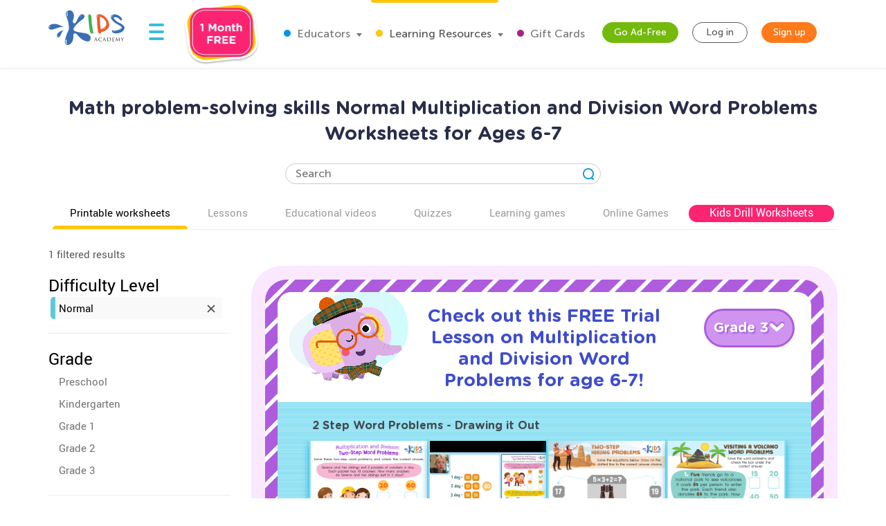

--- FILE ---
content_type: text/javascript; charset="utf-8"
request_url: https://static.kidsacademy.mobi/build/worksheet-list_js.a04a08d3b5ff.js
body_size: 85352
content:
/*! For license information please see worksheet-list_js.js.LICENSE.txt */
!function(){var e={1836:function(e,t,i){var n=i(5311);n(document).ready((()=>{const e=n('[data-selector="main-banner-slider"]');if(!e||!e.length)return;const t=n('[data-selector="main-banner-content"]');e.on("init",(()=>{t.removeClass("_loading"),e.show()})),e.not(".slick-initialized").slick({slidesToShow:1,slidesToScroll:1,autoplay:!0,autoplaySpeed:5e3,swipeToSlide:!0,adaptiveHeight:!0})}))},8973:function(e,t,i){i(5311)((function(){window.Parsley.addValidator("password",{requirementType:"string",validateString:function(e){return new RegExp("(?=.*[a-zA-Z])(w*)(?=.{6,})").test(e)},messages:{en:"Password should be at least 6 characters long and have 1 letter"}}),window.Parsley.addValidator("cardholderName",{requirementType:"string",validateString:function(e){return/\w+\s\w+/.test(e)},messages:{en:"Please provide cardholder's first and last names"}})}))},4398:function(e,t,i){var n=i(5311);window.initRelatedArticlesSlickSlider=function(){const e=n('[data-selector="related-articles-slider"]');e&&e.length&&e.not(".slick-initialized").slick({slidesToShow:3,slidesToScroll:1,autoplay:!0,swipeToSlide:!0,centerPadding:"2%",responsive:[{breakpoint:1200,settings:{slidesToShow:2}},{breakpoint:1028,settings:{slidesToShow:2}},{breakpoint:991,settings:{slidesToShow:2}},{breakpoint:767,settings:{centerMode:!0,slidesToShow:1}}]})},window.initRelatedArticlesSlickSlider()},3755:function(e,t,i){var n=i(5311);window.initRelatedWorksheetsSlider=function(){const e=n('[data-selector="related-worksheets-slider"]');if(!e.length)return;e.not(".slick-initialized").slick({slidesToShow:5,slidesToScroll:1,autoplay:!0,swipeToSlide:!0,centerPadding:"2%",responsive:[{breakpoint:1200,settings:{slidesToShow:4}},{breakpoint:1028,settings:{slidesToShow:3}},{breakpoint:992,settings:{slidesToShow:2}},{breakpoint:580,settings:{centerMode:!0,slidesToShow:1}}]})},window.initRelatedWorksheetsSlider()},2212:function(e,t,i){var n=i(5311);n(document).ready((()=>{if(!n('[data-selector="shipping-addon-form"]').length)return;const e=n('[data-selector="shipping-countries-select"]');countries&&Array.isArray(countries)&&countries.forEach((t=>{e.append(`<option value="${t.id}"\n                                               data-price="${t.price}"\n                                               ${1===t.id?"selected":""}\n                                        >\n                                         ${t.name}\n                                       </option>`)})),e.select2({width:"resolve"})}))},7915:function(e,t,i){i(8294),i(1309),i(3929),i(4050),i(63),i(9737),i(8852),i(6278),i(6927),i(3497),i(7814),i(5377)},5377:function(e,t,i){!function(e){"use strict";var t=function(i,n){this.options=e.extend({},t.DEFAULTS,n);var o=this.options.target===t.DEFAULTS.target?e(this.options.target):e(document).find(this.options.target);this.$target=o.on("scroll.bs.affix.data-api",e.proxy(this.checkPosition,this)).on("click.bs.affix.data-api",e.proxy(this.checkPositionWithEventLoop,this)),this.$element=e(i),this.affixed=null,this.unpin=null,this.pinnedOffset=null,this.checkPosition()};function i(i){return this.each((function(){var n=e(this),o=n.data("bs.affix"),s="object"==typeof i&&i;o||n.data("bs.affix",o=new t(this,s)),"string"==typeof i&&o[i]()}))}t.VERSION="3.4.1",t.RESET="affix affix-top affix-bottom",t.DEFAULTS={offset:0,target:window},t.prototype.getState=function(e,t,i,n){var o=this.$target.scrollTop(),s=this.$element.offset(),r=this.$target.height();if(null!=i&&"top"==this.affixed)return o<i&&"top";if("bottom"==this.affixed)return null!=i?!(o+this.unpin<=s.top)&&"bottom":!(o+r<=e-n)&&"bottom";var a=null==this.affixed,l=a?o:s.top;return null!=i&&o<=i?"top":null!=n&&l+(a?r:t)>=e-n&&"bottom"},t.prototype.getPinnedOffset=function(){if(this.pinnedOffset)return this.pinnedOffset;this.$element.removeClass(t.RESET).addClass("affix");var e=this.$target.scrollTop(),i=this.$element.offset();return this.pinnedOffset=i.top-e},t.prototype.checkPositionWithEventLoop=function(){setTimeout(e.proxy(this.checkPosition,this),1)},t.prototype.checkPosition=function(){if(this.$element.is(":visible")){var i=this.$element.height(),n=this.options.offset,o=n.top,s=n.bottom,r=Math.max(e(document).height(),e(document.body).height());"object"!=typeof n&&(s=o=n),"function"==typeof o&&(o=n.top(this.$element)),"function"==typeof s&&(s=n.bottom(this.$element));var a=this.getState(r,i,o,s);if(this.affixed!=a){null!=this.unpin&&this.$element.css("top","");var l="affix"+(a?"-"+a:""),d=e.Event(l+".bs.affix");if(this.$element.trigger(d),d.isDefaultPrevented())return;this.affixed=a,this.unpin="bottom"==a?this.getPinnedOffset():null,this.$element.removeClass(t.RESET).addClass(l).trigger(l.replace("affix","affixed")+".bs.affix")}"bottom"==a&&this.$element.offset({top:r-i-s})}};var n=e.fn.affix;e.fn.affix=i,e.fn.affix.Constructor=t,e.fn.affix.noConflict=function(){return e.fn.affix=n,this},e(window).on("load",(function(){e('[data-spy="affix"]').each((function(){var t=e(this),n=t.data();n.offset=n.offset||{},null!=n.offsetBottom&&(n.offset.bottom=n.offsetBottom),null!=n.offsetTop&&(n.offset.top=n.offsetTop),i.call(t,n)}))}))}(i(5311))},1309:function(e,t,i){!function(e){"use strict";var t='[data-dismiss="alert"]',i=function(i){e(i).on("click",t,this.close)};i.VERSION="3.4.1",i.TRANSITION_DURATION=150,i.prototype.close=function(t){var n=e(this),o=n.attr("data-target");o||(o=(o=n.attr("href"))&&o.replace(/.*(?=#[^\s]*$)/,"")),o="#"===o?[]:o;var s=e(document).find(o);function r(){s.detach().trigger("closed.bs.alert").remove()}t&&t.preventDefault(),s.length||(s=n.closest(".alert")),s.trigger(t=e.Event("close.bs.alert")),t.isDefaultPrevented()||(s.removeClass("in"),e.support.transition&&s.hasClass("fade")?s.one("bsTransitionEnd",r).emulateTransitionEnd(i.TRANSITION_DURATION):r())};var n=e.fn.alert;e.fn.alert=function(t){return this.each((function(){var n=e(this),o=n.data("bs.alert");o||n.data("bs.alert",o=new i(this)),"string"==typeof t&&o[t].call(n)}))},e.fn.alert.Constructor=i,e.fn.alert.noConflict=function(){return e.fn.alert=n,this},e(document).on("click.bs.alert.data-api",t,i.prototype.close)}(i(5311))},3929:function(e,t,i){!function(e){"use strict";var t=function(i,n){this.$element=e(i),this.options=e.extend({},t.DEFAULTS,n),this.isLoading=!1};function i(i){return this.each((function(){var n=e(this),o=n.data("bs.button"),s="object"==typeof i&&i;o||n.data("bs.button",o=new t(this,s)),"toggle"==i?o.toggle():i&&o.setState(i)}))}t.VERSION="3.4.1",t.DEFAULTS={loadingText:"loading..."},t.prototype.setState=function(t){var i="disabled",n=this.$element,o=n.is("input")?"val":"html",s=n.data();t+="Text",null==s.resetText&&n.data("resetText",n[o]()),setTimeout(e.proxy((function(){n[o](null==s[t]?this.options[t]:s[t]),"loadingText"==t?(this.isLoading=!0,n.addClass(i).attr(i,i).prop(i,!0)):this.isLoading&&(this.isLoading=!1,n.removeClass(i).removeAttr(i).prop(i,!1))}),this),0)},t.prototype.toggle=function(){var e=!0,t=this.$element.closest('[data-toggle="buttons"]');if(t.length){var i=this.$element.find("input");"radio"==i.prop("type")?(i.prop("checked")&&(e=!1),t.find(".active").removeClass("active"),this.$element.addClass("active")):"checkbox"==i.prop("type")&&(i.prop("checked")!==this.$element.hasClass("active")&&(e=!1),this.$element.toggleClass("active")),i.prop("checked",this.$element.hasClass("active")),e&&i.trigger("change")}else this.$element.attr("aria-pressed",!this.$element.hasClass("active")),this.$element.toggleClass("active")};var n=e.fn.button;e.fn.button=i,e.fn.button.Constructor=t,e.fn.button.noConflict=function(){return e.fn.button=n,this},e(document).on("click.bs.button.data-api",'[data-toggle^="button"]',(function(t){var n=e(t.target).closest(".btn");i.call(n,"toggle"),e(t.target).is('input[type="radio"], input[type="checkbox"]')||(t.preventDefault(),n.is("input,button")?n.trigger("focus"):n.find("input:visible,button:visible").first().trigger("focus"))})).on("focus.bs.button.data-api blur.bs.button.data-api",'[data-toggle^="button"]',(function(t){e(t.target).closest(".btn").toggleClass("focus",/^focus(in)?$/.test(t.type))}))}(i(5311))},4050:function(e,t,i){!function(e){"use strict";var t=function(t,i){this.$element=e(t),this.$indicators=this.$element.find(".carousel-indicators"),this.options=i,this.paused=null,this.sliding=null,this.interval=null,this.$active=null,this.$items=null,this.options.keyboard&&this.$element.on("keydown.bs.carousel",e.proxy(this.keydown,this)),"hover"==this.options.pause&&!("ontouchstart"in document.documentElement)&&this.$element.on("mouseenter.bs.carousel",e.proxy(this.pause,this)).on("mouseleave.bs.carousel",e.proxy(this.cycle,this))};function i(i){return this.each((function(){var n=e(this),o=n.data("bs.carousel"),s=e.extend({},t.DEFAULTS,n.data(),"object"==typeof i&&i),r="string"==typeof i?i:s.slide;o||n.data("bs.carousel",o=new t(this,s)),"number"==typeof i?o.to(i):r?o[r]():s.interval&&o.pause().cycle()}))}t.VERSION="3.4.1",t.TRANSITION_DURATION=600,t.DEFAULTS={interval:5e3,pause:"hover",wrap:!0,keyboard:!0},t.prototype.keydown=function(e){if(!/input|textarea/i.test(e.target.tagName)){switch(e.which){case 37:this.prev();break;case 39:this.next();break;default:return}e.preventDefault()}},t.prototype.cycle=function(t){return t||(this.paused=!1),this.interval&&clearInterval(this.interval),this.options.interval&&!this.paused&&(this.interval=setInterval(e.proxy(this.next,this),this.options.interval)),this},t.prototype.getItemIndex=function(e){return this.$items=e.parent().children(".item"),this.$items.index(e||this.$active)},t.prototype.getItemForDirection=function(e,t){var i=this.getItemIndex(t);if(("prev"==e&&0===i||"next"==e&&i==this.$items.length-1)&&!this.options.wrap)return t;var n=(i+("prev"==e?-1:1))%this.$items.length;return this.$items.eq(n)},t.prototype.to=function(e){var t=this,i=this.getItemIndex(this.$active=this.$element.find(".item.active"));if(!(e>this.$items.length-1||e<0))return this.sliding?this.$element.one("slid.bs.carousel",(function(){t.to(e)})):i==e?this.pause().cycle():this.slide(e>i?"next":"prev",this.$items.eq(e))},t.prototype.pause=function(t){return t||(this.paused=!0),this.$element.find(".next, .prev").length&&e.support.transition&&(this.$element.trigger(e.support.transition.end),this.cycle(!0)),this.interval=clearInterval(this.interval),this},t.prototype.next=function(){if(!this.sliding)return this.slide("next")},t.prototype.prev=function(){if(!this.sliding)return this.slide("prev")},t.prototype.slide=function(i,n){var o=this.$element.find(".item.active"),s=n||this.getItemForDirection(i,o),r=this.interval,a="next"==i?"left":"right",l=this;if(s.hasClass("active"))return this.sliding=!1;var d=s[0],c=e.Event("slide.bs.carousel",{relatedTarget:d,direction:a});if(this.$element.trigger(c),!c.isDefaultPrevented()){if(this.sliding=!0,r&&this.pause(),this.$indicators.length){this.$indicators.find(".active").removeClass("active");var u=e(this.$indicators.children()[this.getItemIndex(s)]);u&&u.addClass("active")}var p=e.Event("slid.bs.carousel",{relatedTarget:d,direction:a});return e.support.transition&&this.$element.hasClass("slide")?(s.addClass(i),"object"==typeof s&&s.length&&s[0].offsetWidth,o.addClass(a),s.addClass(a),o.one("bsTransitionEnd",(function(){s.removeClass([i,a].join(" ")).addClass("active"),o.removeClass(["active",a].join(" ")),l.sliding=!1,setTimeout((function(){l.$element.trigger(p)}),0)})).emulateTransitionEnd(t.TRANSITION_DURATION)):(o.removeClass("active"),s.addClass("active"),this.sliding=!1,this.$element.trigger(p)),r&&this.cycle(),this}};var n=e.fn.carousel;e.fn.carousel=i,e.fn.carousel.Constructor=t,e.fn.carousel.noConflict=function(){return e.fn.carousel=n,this};var o=function(t){var n=e(this),o=n.attr("href");o&&(o=o.replace(/.*(?=#[^\s]+$)/,""));var s=n.attr("data-target")||o,r=e(document).find(s);if(r.hasClass("carousel")){var a=e.extend({},r.data(),n.data()),l=n.attr("data-slide-to");l&&(a.interval=!1),i.call(r,a),l&&r.data("bs.carousel").to(l),t.preventDefault()}};e(document).on("click.bs.carousel.data-api","[data-slide]",o).on("click.bs.carousel.data-api","[data-slide-to]",o),e(window).on("load",(function(){e('[data-ride="carousel"]').each((function(){var t=e(this);i.call(t,t.data())}))}))}(i(5311))},63:function(e,t,i){!function(e){"use strict";var t=function(i,n){this.$element=e(i),this.options=e.extend({},t.DEFAULTS,n),this.$trigger=e('[data-toggle="collapse"][href="#'+i.id+'"],[data-toggle="collapse"][data-target="#'+i.id+'"]'),this.transitioning=null,this.options.parent?this.$parent=this.getParent():this.addAriaAndCollapsedClass(this.$element,this.$trigger),this.options.toggle&&this.toggle()};function i(t){var i,n=t.attr("data-target")||(i=t.attr("href"))&&i.replace(/.*(?=#[^\s]+$)/,"");return e(document).find(n)}function n(i){return this.each((function(){var n=e(this),o=n.data("bs.collapse"),s=e.extend({},t.DEFAULTS,n.data(),"object"==typeof i&&i);!o&&s.toggle&&/show|hide/.test(i)&&(s.toggle=!1),o||n.data("bs.collapse",o=new t(this,s)),"string"==typeof i&&o[i]()}))}t.VERSION="3.4.1",t.TRANSITION_DURATION=350,t.DEFAULTS={toggle:!0},t.prototype.dimension=function(){return this.$element.hasClass("width")?"width":"height"},t.prototype.show=function(){if(!this.transitioning&&!this.$element.hasClass("in")){var i,o=this.$parent&&this.$parent.children(".panel").children(".in, .collapsing");if(!(o&&o.length&&(i=o.data("bs.collapse"))&&i.transitioning)){var s=e.Event("show.bs.collapse");if(this.$element.trigger(s),!s.isDefaultPrevented()){o&&o.length&&(n.call(o,"hide"),i||o.data("bs.collapse",null));var r=this.dimension();this.$element.removeClass("collapse").addClass("collapsing")[r](0).attr("aria-expanded",!0),this.$trigger.removeClass("collapsed").attr("aria-expanded",!0),this.transitioning=1;var a=function(){this.$element.removeClass("collapsing").addClass("collapse in")[r](""),this.transitioning=0,this.$element.trigger("shown.bs.collapse")};if(!e.support.transition)return a.call(this);var l=e.camelCase(["scroll",r].join("-"));this.$element.one("bsTransitionEnd",e.proxy(a,this)).emulateTransitionEnd(t.TRANSITION_DURATION)[r](this.$element[0][l])}}}},t.prototype.hide=function(){if(!this.transitioning&&this.$element.hasClass("in")){var i=e.Event("hide.bs.collapse");if(this.$element.trigger(i),!i.isDefaultPrevented()){var n=this.dimension();this.$element[n](this.$element[n]())[0].offsetHeight,this.$element.addClass("collapsing").removeClass("collapse in").attr("aria-expanded",!1),this.$trigger.addClass("collapsed").attr("aria-expanded",!1),this.transitioning=1;var o=function(){this.transitioning=0,this.$element.removeClass("collapsing").addClass("collapse").trigger("hidden.bs.collapse")};if(!e.support.transition)return o.call(this);this.$element[n](0).one("bsTransitionEnd",e.proxy(o,this)).emulateTransitionEnd(t.TRANSITION_DURATION)}}},t.prototype.toggle=function(){this[this.$element.hasClass("in")?"hide":"show"]()},t.prototype.getParent=function(){return e(document).find(this.options.parent).find('[data-toggle="collapse"][data-parent="'+this.options.parent+'"]').each(e.proxy((function(t,n){var o=e(n);this.addAriaAndCollapsedClass(i(o),o)}),this)).end()},t.prototype.addAriaAndCollapsedClass=function(e,t){var i=e.hasClass("in");e.attr("aria-expanded",i),t.toggleClass("collapsed",!i).attr("aria-expanded",i)};var o=e.fn.collapse;e.fn.collapse=n,e.fn.collapse.Constructor=t,e.fn.collapse.noConflict=function(){return e.fn.collapse=o,this},e(document).on("click.bs.collapse.data-api",'[data-toggle="collapse"]',(function(t){var o=e(this);o.attr("data-target")||t.preventDefault();var s=i(o),r=s.data("bs.collapse")?"toggle":o.data();n.call(s,r)}))}(i(5311))},9737:function(e,t,i){!function(e){"use strict";var t='[data-toggle="dropdown"]',i=function(t){e(t).on("click.bs.dropdown",this.toggle)};function n(t){var i=t.attr("data-target");i||(i=(i=t.attr("href"))&&/#[A-Za-z]/.test(i)&&i.replace(/.*(?=#[^\s]*$)/,""));var n="#"!==i?e(document).find(i):null;return n&&n.length?n:t.parent()}function o(i){i&&3===i.which||(e(".dropdown-backdrop").remove(),e(t).each((function(){var t=e(this),o=n(t),s={relatedTarget:this};o.hasClass("open")&&(i&&"click"==i.type&&/input|textarea/i.test(i.target.tagName)&&e.contains(o[0],i.target)||(o.trigger(i=e.Event("hide.bs.dropdown",s)),i.isDefaultPrevented()||(t.attr("aria-expanded","false"),o.removeClass("open").trigger(e.Event("hidden.bs.dropdown",s)))))})))}i.VERSION="3.4.1",i.prototype.toggle=function(t){var i=e(this);if(!i.is(".disabled, :disabled")){var s=n(i),r=s.hasClass("open");if(o(),!r){"ontouchstart"in document.documentElement&&!s.closest(".navbar-nav").length&&e(document.createElement("div")).addClass("dropdown-backdrop").insertAfter(e(this)).on("click",o);var a={relatedTarget:this};if(s.trigger(t=e.Event("show.bs.dropdown",a)),t.isDefaultPrevented())return;i.trigger("focus").attr("aria-expanded","true"),s.toggleClass("open").trigger(e.Event("shown.bs.dropdown",a))}return!1}},i.prototype.keydown=function(i){if(/(38|40|27|32)/.test(i.which)&&!/input|textarea/i.test(i.target.tagName)){var o=e(this);if(i.preventDefault(),i.stopPropagation(),!o.is(".disabled, :disabled")){var s=n(o),r=s.hasClass("open");if(!r&&27!=i.which||r&&27==i.which)return 27==i.which&&s.find(t).trigger("focus"),o.trigger("click");var a=s.find(".dropdown-menu li:not(.disabled):visible a");if(a.length){var l=a.index(i.target);38==i.which&&l>0&&l--,40==i.which&&l<a.length-1&&l++,~l||(l=0),a.eq(l).trigger("focus")}}}};var s=e.fn.dropdown;e.fn.dropdown=function(t){return this.each((function(){var n=e(this),o=n.data("bs.dropdown");o||n.data("bs.dropdown",o=new i(this)),"string"==typeof t&&o[t].call(n)}))},e.fn.dropdown.Constructor=i,e.fn.dropdown.noConflict=function(){return e.fn.dropdown=s,this},e(document).on("click.bs.dropdown.data-api",o).on("click.bs.dropdown.data-api",".dropdown form",(function(e){e.stopPropagation()})).on("click.bs.dropdown.data-api",t,i.prototype.toggle).on("keydown.bs.dropdown.data-api",t,i.prototype.keydown).on("keydown.bs.dropdown.data-api",".dropdown-menu",i.prototype.keydown)}(i(5311))},8852:function(e,t,i){!function(e){"use strict";var t=function(t,i){this.options=i,this.$body=e(document.body),this.$element=e(t),this.$dialog=this.$element.find(".modal-dialog"),this.$backdrop=null,this.isShown=null,this.originalBodyPad=null,this.scrollbarWidth=0,this.ignoreBackdropClick=!1,this.fixedContent=".navbar-fixed-top, .navbar-fixed-bottom",this.options.remote&&this.$element.find(".modal-content").load(this.options.remote,e.proxy((function(){this.$element.trigger("loaded.bs.modal")}),this))};function i(i,n){return this.each((function(){var o=e(this),s=o.data("bs.modal"),r=e.extend({},t.DEFAULTS,o.data(),"object"==typeof i&&i);s||o.data("bs.modal",s=new t(this,r)),"string"==typeof i?s[i](n):r.show&&s.show(n)}))}t.VERSION="3.4.1",t.TRANSITION_DURATION=300,t.BACKDROP_TRANSITION_DURATION=150,t.DEFAULTS={backdrop:!0,keyboard:!0,show:!0},t.prototype.toggle=function(e){return this.isShown?this.hide():this.show(e)},t.prototype.show=function(i){var n=this,o=e.Event("show.bs.modal",{relatedTarget:i});this.$element.trigger(o),this.isShown||o.isDefaultPrevented()||(this.isShown=!0,this.checkScrollbar(),this.setScrollbar(),this.$body.addClass("modal-open"),this.escape(),this.resize(),this.$element.on("click.dismiss.bs.modal",'[data-dismiss="modal"]',e.proxy(this.hide,this)),this.$dialog.on("mousedown.dismiss.bs.modal",(function(){n.$element.one("mouseup.dismiss.bs.modal",(function(t){e(t.target).is(n.$element)&&(n.ignoreBackdropClick=!0)}))})),this.backdrop((function(){var o=e.support.transition&&n.$element.hasClass("fade");n.$element.parent().length||n.$element.appendTo(n.$body),n.$element.show().scrollTop(0),n.adjustDialog(),o&&n.$element[0].offsetWidth,n.$element.addClass("in"),n.enforceFocus();var s=e.Event("shown.bs.modal",{relatedTarget:i});o?n.$dialog.one("bsTransitionEnd",(function(){n.$element.trigger("focus").trigger(s)})).emulateTransitionEnd(t.TRANSITION_DURATION):n.$element.trigger("focus").trigger(s)})))},t.prototype.hide=function(i){i&&i.preventDefault(),i=e.Event("hide.bs.modal"),this.$element.trigger(i),this.isShown&&!i.isDefaultPrevented()&&(this.isShown=!1,this.escape(),this.resize(),e(document).off("focusin.bs.modal"),this.$element.removeClass("in").off("click.dismiss.bs.modal").off("mouseup.dismiss.bs.modal"),this.$dialog.off("mousedown.dismiss.bs.modal"),e.support.transition&&this.$element.hasClass("fade")?this.$element.one("bsTransitionEnd",e.proxy(this.hideModal,this)).emulateTransitionEnd(t.TRANSITION_DURATION):this.hideModal())},t.prototype.enforceFocus=function(){e(document).off("focusin.bs.modal").on("focusin.bs.modal",e.proxy((function(e){document===e.target||this.$element[0]===e.target||this.$element.has(e.target).length||this.$element.trigger("focus")}),this))},t.prototype.escape=function(){this.isShown&&this.options.keyboard?this.$element.on("keydown.dismiss.bs.modal",e.proxy((function(e){27==e.which&&this.hide()}),this)):this.isShown||this.$element.off("keydown.dismiss.bs.modal")},t.prototype.resize=function(){this.isShown?e(window).on("resize.bs.modal",e.proxy(this.handleUpdate,this)):e(window).off("resize.bs.modal")},t.prototype.hideModal=function(){var e=this;this.$element.hide(),this.backdrop((function(){e.$body.removeClass("modal-open"),e.resetAdjustments(),e.resetScrollbar(),e.$element.trigger("hidden.bs.modal")}))},t.prototype.removeBackdrop=function(){this.$backdrop&&this.$backdrop.remove(),this.$backdrop=null},t.prototype.backdrop=function(i){var n=this,o=this.$element.hasClass("fade")?"fade":"";if(this.isShown&&this.options.backdrop){var s=e.support.transition&&o;if(this.$backdrop=e(document.createElement("div")).addClass("modal-backdrop "+o).appendTo(this.$body),this.$element.on("click.dismiss.bs.modal",e.proxy((function(e){this.ignoreBackdropClick?this.ignoreBackdropClick=!1:e.target===e.currentTarget&&("static"==this.options.backdrop?this.$element[0].focus():this.hide())}),this)),s&&this.$backdrop[0].offsetWidth,this.$backdrop.addClass("in"),!i)return;s?this.$backdrop.one("bsTransitionEnd",i).emulateTransitionEnd(t.BACKDROP_TRANSITION_DURATION):i()}else if(!this.isShown&&this.$backdrop){this.$backdrop.removeClass("in");var r=function(){n.removeBackdrop(),i&&i()};e.support.transition&&this.$element.hasClass("fade")?this.$backdrop.one("bsTransitionEnd",r).emulateTransitionEnd(t.BACKDROP_TRANSITION_DURATION):r()}else i&&i()},t.prototype.handleUpdate=function(){this.adjustDialog()},t.prototype.adjustDialog=function(){var e=this.$element[0].scrollHeight>document.documentElement.clientHeight;this.$element.css({paddingLeft:!this.bodyIsOverflowing&&e?this.scrollbarWidth:"",paddingRight:this.bodyIsOverflowing&&!e?this.scrollbarWidth:""})},t.prototype.resetAdjustments=function(){this.$element.css({paddingLeft:"",paddingRight:""})},t.prototype.checkScrollbar=function(){var e=window.innerWidth;if(!e){var t=document.documentElement.getBoundingClientRect();e=t.right-Math.abs(t.left)}this.bodyIsOverflowing=document.body.clientWidth<e,this.scrollbarWidth=this.measureScrollbar()},t.prototype.setScrollbar=function(){var t=parseInt(this.$body.css("padding-right")||0,10);this.originalBodyPad=document.body.style.paddingRight||"";var i=this.scrollbarWidth;this.bodyIsOverflowing&&(this.$body.css("padding-right",t+i),e(this.fixedContent).each((function(t,n){var o=n.style.paddingRight,s=e(n).css("padding-right");e(n).data("padding-right",o).css("padding-right",parseFloat(s)+i+"px")})))},t.prototype.resetScrollbar=function(){this.$body.css("padding-right",this.originalBodyPad),e(this.fixedContent).each((function(t,i){var n=e(i).data("padding-right");e(i).removeData("padding-right"),i.style.paddingRight=n||""}))},t.prototype.measureScrollbar=function(){var e=document.createElement("div");e.className="modal-scrollbar-measure",this.$body.append(e);var t=e.offsetWidth-e.clientWidth;return this.$body[0].removeChild(e),t};var n=e.fn.modal;e.fn.modal=i,e.fn.modal.Constructor=t,e.fn.modal.noConflict=function(){return e.fn.modal=n,this},e(document).on("click.bs.modal.data-api",'[data-toggle="modal"]',(function(t){var n=e(this),o=n.attr("href"),s=n.attr("data-target")||o&&o.replace(/.*(?=#[^\s]+$)/,""),r=e(document).find(s),a=r.data("bs.modal")?"toggle":e.extend({remote:!/#/.test(o)&&o},r.data(),n.data());n.is("a")&&t.preventDefault(),r.one("show.bs.modal",(function(e){e.isDefaultPrevented()||r.one("hidden.bs.modal",(function(){n.is(":visible")&&n.trigger("focus")}))})),i.call(r,a,this)}))}(i(5311))},6927:function(e,t,i){!function(e){"use strict";var t=function(e,t){this.init("popover",e,t)};if(!e.fn.tooltip)throw new Error("Popover requires tooltip.js");t.VERSION="3.4.1",t.DEFAULTS=e.extend({},e.fn.tooltip.Constructor.DEFAULTS,{placement:"right",trigger:"click",content:"",template:'<div class="popover" role="tooltip"><div class="arrow"></div><h3 class="popover-title"></h3><div class="popover-content"></div></div>'}),(t.prototype=e.extend({},e.fn.tooltip.Constructor.prototype)).constructor=t,t.prototype.getDefaults=function(){return t.DEFAULTS},t.prototype.setContent=function(){var e=this.tip(),t=this.getTitle(),i=this.getContent();if(this.options.html){var n=typeof i;this.options.sanitize&&(t=this.sanitizeHtml(t),"string"===n&&(i=this.sanitizeHtml(i))),e.find(".popover-title").html(t),e.find(".popover-content").children().detach().end()["string"===n?"html":"append"](i)}else e.find(".popover-title").text(t),e.find(".popover-content").children().detach().end().text(i);e.removeClass("fade top bottom left right in"),e.find(".popover-title").html()||e.find(".popover-title").hide()},t.prototype.hasContent=function(){return this.getTitle()||this.getContent()},t.prototype.getContent=function(){var e=this.$element,t=this.options;return e.attr("data-content")||("function"==typeof t.content?t.content.call(e[0]):t.content)},t.prototype.arrow=function(){return this.$arrow=this.$arrow||this.tip().find(".arrow")};var i=e.fn.popover;e.fn.popover=function(i){return this.each((function(){var n=e(this),o=n.data("bs.popover"),s="object"==typeof i&&i;!o&&/destroy|hide/.test(i)||(o||n.data("bs.popover",o=new t(this,s)),"string"==typeof i&&o[i]())}))},e.fn.popover.Constructor=t,e.fn.popover.noConflict=function(){return e.fn.popover=i,this}}(i(5311))},3497:function(e,t,i){!function(e){"use strict";function t(i,n){this.$body=e(document.body),this.$scrollElement=e(i).is(document.body)?e(window):e(i),this.options=e.extend({},t.DEFAULTS,n),this.selector=(this.options.target||"")+" .nav li > a",this.offsets=[],this.targets=[],this.activeTarget=null,this.scrollHeight=0,this.$scrollElement.on("scroll.bs.scrollspy",e.proxy(this.process,this)),this.refresh(),this.process()}function i(i){return this.each((function(){var n=e(this),o=n.data("bs.scrollspy"),s="object"==typeof i&&i;o||n.data("bs.scrollspy",o=new t(this,s)),"string"==typeof i&&o[i]()}))}t.VERSION="3.4.1",t.DEFAULTS={offset:10},t.prototype.getScrollHeight=function(){return this.$scrollElement[0].scrollHeight||Math.max(this.$body[0].scrollHeight,document.documentElement.scrollHeight)},t.prototype.refresh=function(){var t=this,i="offset",n=0;this.offsets=[],this.targets=[],this.scrollHeight=this.getScrollHeight(),e.isWindow(this.$scrollElement[0])||(i="position",n=this.$scrollElement.scrollTop()),this.$body.find(this.selector).map((function(){var t=e(this),o=t.data("target")||t.attr("href"),s=/^#./.test(o)&&e(o);return s&&s.length&&s.is(":visible")&&[[s[i]().top+n,o]]||null})).sort((function(e,t){return e[0]-t[0]})).each((function(){t.offsets.push(this[0]),t.targets.push(this[1])}))},t.prototype.process=function(){var e,t=this.$scrollElement.scrollTop()+this.options.offset,i=this.getScrollHeight(),n=this.options.offset+i-this.$scrollElement.height(),o=this.offsets,s=this.targets,r=this.activeTarget;if(this.scrollHeight!=i&&this.refresh(),t>=n)return r!=(e=s[s.length-1])&&this.activate(e);if(r&&t<o[0])return this.activeTarget=null,this.clear();for(e=o.length;e--;)r!=s[e]&&t>=o[e]&&(void 0===o[e+1]||t<o[e+1])&&this.activate(s[e])},t.prototype.activate=function(t){this.activeTarget=t,this.clear();var i=this.selector+'[data-target="'+t+'"],'+this.selector+'[href="'+t+'"]',n=e(i).parents("li").addClass("active");n.parent(".dropdown-menu").length&&(n=n.closest("li.dropdown").addClass("active")),n.trigger("activate.bs.scrollspy")},t.prototype.clear=function(){e(this.selector).parentsUntil(this.options.target,".active").removeClass("active")};var n=e.fn.scrollspy;e.fn.scrollspy=i,e.fn.scrollspy.Constructor=t,e.fn.scrollspy.noConflict=function(){return e.fn.scrollspy=n,this},e(window).on("load.bs.scrollspy.data-api",(function(){e('[data-spy="scroll"]').each((function(){var t=e(this);i.call(t,t.data())}))}))}(i(5311))},7814:function(e,t,i){!function(e){"use strict";var t=function(t){this.element=e(t)};function i(i){return this.each((function(){var n=e(this),o=n.data("bs.tab");o||n.data("bs.tab",o=new t(this)),"string"==typeof i&&o[i]()}))}t.VERSION="3.4.1",t.TRANSITION_DURATION=150,t.prototype.show=function(){var t=this.element,i=t.closest("ul:not(.dropdown-menu)"),n=t.data("target");if(n||(n=(n=t.attr("href"))&&n.replace(/.*(?=#[^\s]*$)/,"")),!t.parent("li").hasClass("active")){var o=i.find(".active:last a"),s=e.Event("hide.bs.tab",{relatedTarget:t[0]}),r=e.Event("show.bs.tab",{relatedTarget:o[0]});if(o.trigger(s),t.trigger(r),!r.isDefaultPrevented()&&!s.isDefaultPrevented()){var a=e(document).find(n);this.activate(t.closest("li"),i),this.activate(a,a.parent(),(function(){o.trigger({type:"hidden.bs.tab",relatedTarget:t[0]}),t.trigger({type:"shown.bs.tab",relatedTarget:o[0]})}))}}},t.prototype.activate=function(i,n,o){var s=n.find("> .active"),r=o&&e.support.transition&&(s.length&&s.hasClass("fade")||!!n.find("> .fade").length);function a(){s.removeClass("active").find("> .dropdown-menu > .active").removeClass("active").end().find('[data-toggle="tab"]').attr("aria-expanded",!1),i.addClass("active").find('[data-toggle="tab"]').attr("aria-expanded",!0),r?(i[0].offsetWidth,i.addClass("in")):i.removeClass("fade"),i.parent(".dropdown-menu").length&&i.closest("li.dropdown").addClass("active").end().find('[data-toggle="tab"]').attr("aria-expanded",!0),o&&o()}s.length&&r?s.one("bsTransitionEnd",a).emulateTransitionEnd(t.TRANSITION_DURATION):a(),s.removeClass("in")};var n=e.fn.tab;e.fn.tab=i,e.fn.tab.Constructor=t,e.fn.tab.noConflict=function(){return e.fn.tab=n,this};var o=function(t){t.preventDefault(),i.call(e(this),"show")};e(document).on("click.bs.tab.data-api",'[data-toggle="tab"]',o).on("click.bs.tab.data-api",'[data-toggle="pill"]',o)}(i(5311))},6278:function(e,t,i){!function(e){"use strict";var t=["sanitize","whiteList","sanitizeFn"],i=["background","cite","href","itemtype","longdesc","poster","src","xlink:href"],n={"*":["class","dir","id","lang","role",/^aria-[\w-]*$/i],a:["target","href","title","rel"],area:[],b:[],br:[],col:[],code:[],div:[],em:[],hr:[],h1:[],h2:[],h3:[],h4:[],h5:[],h6:[],i:[],img:["src","alt","title","width","height"],li:[],ol:[],p:[],pre:[],s:[],small:[],span:[],sub:[],sup:[],strong:[],u:[],ul:[]},o=/^(?:(?:https?|mailto|ftp|tel|file):|[^&:/?#]*(?:[/?#]|$))/gi,s=/^data:(?:image\/(?:bmp|gif|jpeg|jpg|png|tiff|webp)|video\/(?:mpeg|mp4|ogg|webm)|audio\/(?:mp3|oga|ogg|opus));base64,[a-z0-9+/]+=*$/i;function r(t,n){var r=t.nodeName.toLowerCase();if(-1!==e.inArray(r,n))return-1===e.inArray(r,i)||Boolean(t.nodeValue.match(o)||t.nodeValue.match(s));for(var a=e(n).filter((function(e,t){return t instanceof RegExp})),l=0,d=a.length;l<d;l++)if(r.match(a[l]))return!0;return!1}function a(t,i,n){if(0===t.length)return t;if(n&&"function"==typeof n)return n(t);if(!document.implementation||!document.implementation.createHTMLDocument)return t;var o=document.implementation.createHTMLDocument("sanitization");o.body.innerHTML=t;for(var s=e.map(i,(function(e,t){return t})),a=e(o.body).find("*"),l=0,d=a.length;l<d;l++){var c=a[l],u=c.nodeName.toLowerCase();if(-1!==e.inArray(u,s))for(var p=e.map(c.attributes,(function(e){return e})),h=[].concat(i["*"]||[],i[u]||[]),f=0,m=p.length;f<m;f++)r(p[f],h)||c.removeAttribute(p[f].nodeName);else c.parentNode.removeChild(c)}return o.body.innerHTML}var l=function(e,t){this.type=null,this.options=null,this.enabled=null,this.timeout=null,this.hoverState=null,this.$element=null,this.inState=null,this.init("tooltip",e,t)};l.VERSION="3.4.1",l.TRANSITION_DURATION=150,l.DEFAULTS={animation:!0,placement:"top",selector:!1,template:'<div class="tooltip" role="tooltip"><div class="tooltip-arrow"></div><div class="tooltip-inner"></div></div>',trigger:"hover focus",title:"",delay:0,html:!1,container:!1,viewport:{selector:"body",padding:0},sanitize:!0,sanitizeFn:null,whiteList:n},l.prototype.init=function(t,i,n){if(this.enabled=!0,this.type=t,this.$element=e(i),this.options=this.getOptions(n),this.$viewport=this.options.viewport&&e(document).find(e.isFunction(this.options.viewport)?this.options.viewport.call(this,this.$element):this.options.viewport.selector||this.options.viewport),this.inState={click:!1,hover:!1,focus:!1},this.$element[0]instanceof document.constructor&&!this.options.selector)throw new Error("`selector` option must be specified when initializing "+this.type+" on the window.document object!");for(var o=this.options.trigger.split(" "),s=o.length;s--;){var r=o[s];if("click"==r)this.$element.on("click."+this.type,this.options.selector,e.proxy(this.toggle,this));else if("manual"!=r){var a="hover"==r?"mouseenter":"focusin",l="hover"==r?"mouseleave":"focusout";this.$element.on(a+"."+this.type,this.options.selector,e.proxy(this.enter,this)),this.$element.on(l+"."+this.type,this.options.selector,e.proxy(this.leave,this))}}this.options.selector?this._options=e.extend({},this.options,{trigger:"manual",selector:""}):this.fixTitle()},l.prototype.getDefaults=function(){return l.DEFAULTS},l.prototype.getOptions=function(i){var n=this.$element.data();for(var o in n)n.hasOwnProperty(o)&&-1!==e.inArray(o,t)&&delete n[o];return(i=e.extend({},this.getDefaults(),n,i)).delay&&"number"==typeof i.delay&&(i.delay={show:i.delay,hide:i.delay}),i.sanitize&&(i.template=a(i.template,i.whiteList,i.sanitizeFn)),i},l.prototype.getDelegateOptions=function(){var t={},i=this.getDefaults();return this._options&&e.each(this._options,(function(e,n){i[e]!=n&&(t[e]=n)})),t},l.prototype.enter=function(t){var i=t instanceof this.constructor?t:e(t.currentTarget).data("bs."+this.type);if(i||(i=new this.constructor(t.currentTarget,this.getDelegateOptions()),e(t.currentTarget).data("bs."+this.type,i)),t instanceof e.Event&&(i.inState["focusin"==t.type?"focus":"hover"]=!0),i.tip().hasClass("in")||"in"==i.hoverState)i.hoverState="in";else{if(clearTimeout(i.timeout),i.hoverState="in",!i.options.delay||!i.options.delay.show)return i.show();i.timeout=setTimeout((function(){"in"==i.hoverState&&i.show()}),i.options.delay.show)}},l.prototype.isInStateTrue=function(){for(var e in this.inState)if(this.inState[e])return!0;return!1},l.prototype.leave=function(t){var i=t instanceof this.constructor?t:e(t.currentTarget).data("bs."+this.type);if(i||(i=new this.constructor(t.currentTarget,this.getDelegateOptions()),e(t.currentTarget).data("bs."+this.type,i)),t instanceof e.Event&&(i.inState["focusout"==t.type?"focus":"hover"]=!1),!i.isInStateTrue()){if(clearTimeout(i.timeout),i.hoverState="out",!i.options.delay||!i.options.delay.hide)return i.hide();i.timeout=setTimeout((function(){"out"==i.hoverState&&i.hide()}),i.options.delay.hide)}},l.prototype.show=function(){var t=e.Event("show.bs."+this.type);if(this.hasContent()&&this.enabled){this.$element.trigger(t);var i=e.contains(this.$element[0].ownerDocument.documentElement,this.$element[0]);if(t.isDefaultPrevented()||!i)return;var n=this,o=this.tip(),s=this.getUID(this.type);this.setContent(),o.attr("id",s),this.$element.attr("aria-describedby",s),this.options.animation&&o.addClass("fade");var r="function"==typeof this.options.placement?this.options.placement.call(this,o[0],this.$element[0]):this.options.placement,a=/\s?auto?\s?/i,d=a.test(r);d&&(r=r.replace(a,"")||"top"),o.detach().css({top:0,left:0,display:"block"}).addClass(r).data("bs."+this.type,this),this.options.container?o.appendTo(e(document).find(this.options.container)):o.insertAfter(this.$element),this.$element.trigger("inserted.bs."+this.type);var c=this.getPosition(),u=o[0].offsetWidth,p=o[0].offsetHeight;if(d){var h=r,f=this.getPosition(this.$viewport);r="bottom"==r&&c.bottom+p>f.bottom?"top":"top"==r&&c.top-p<f.top?"bottom":"right"==r&&c.right+u>f.width?"left":"left"==r&&c.left-u<f.left?"right":r,o.removeClass(h).addClass(r)}var m=this.getCalculatedOffset(r,c,u,p);this.applyPlacement(m,r);var g=function(){var e=n.hoverState;n.$element.trigger("shown.bs."+n.type),n.hoverState=null,"out"==e&&n.leave(n)};e.support.transition&&this.$tip.hasClass("fade")?o.one("bsTransitionEnd",g).emulateTransitionEnd(l.TRANSITION_DURATION):g()}},l.prototype.applyPlacement=function(t,i){var n=this.tip(),o=n[0].offsetWidth,s=n[0].offsetHeight,r=parseInt(n.css("margin-top"),10),a=parseInt(n.css("margin-left"),10);isNaN(r)&&(r=0),isNaN(a)&&(a=0),t.top+=r,t.left+=a,e.offset.setOffset(n[0],e.extend({using:function(e){n.css({top:Math.round(e.top),left:Math.round(e.left)})}},t),0),n.addClass("in");var l=n[0].offsetWidth,d=n[0].offsetHeight;"top"==i&&d!=s&&(t.top=t.top+s-d);var c=this.getViewportAdjustedDelta(i,t,l,d);c.left?t.left+=c.left:t.top+=c.top;var u=/top|bottom/.test(i),p=u?2*c.left-o+l:2*c.top-s+d,h=u?"offsetWidth":"offsetHeight";n.offset(t),this.replaceArrow(p,n[0][h],u)},l.prototype.replaceArrow=function(e,t,i){this.arrow().css(i?"left":"top",50*(1-e/t)+"%").css(i?"top":"left","")},l.prototype.setContent=function(){var e=this.tip(),t=this.getTitle();this.options.html?(this.options.sanitize&&(t=a(t,this.options.whiteList,this.options.sanitizeFn)),e.find(".tooltip-inner").html(t)):e.find(".tooltip-inner").text(t),e.removeClass("fade in top bottom left right")},l.prototype.hide=function(t){var i=this,n=e(this.$tip),o=e.Event("hide.bs."+this.type);function s(){"in"!=i.hoverState&&n.detach(),i.$element&&i.$element.removeAttr("aria-describedby").trigger("hidden.bs."+i.type),t&&t()}if(this.$element.trigger(o),!o.isDefaultPrevented())return n.removeClass("in"),e.support.transition&&n.hasClass("fade")?n.one("bsTransitionEnd",s).emulateTransitionEnd(l.TRANSITION_DURATION):s(),this.hoverState=null,this},l.prototype.fixTitle=function(){var e=this.$element;(e.attr("title")||"string"!=typeof e.attr("data-original-title"))&&e.attr("data-original-title",e.attr("title")||"").attr("title","")},l.prototype.hasContent=function(){return this.getTitle()},l.prototype.getPosition=function(t){var i=(t=t||this.$element)[0],n="BODY"==i.tagName,o=i.getBoundingClientRect();null==o.width&&(o=e.extend({},o,{width:o.right-o.left,height:o.bottom-o.top}));var s=window.SVGElement&&i instanceof window.SVGElement,r=n?{top:0,left:0}:s?null:t.offset(),a={scroll:n?document.documentElement.scrollTop||document.body.scrollTop:t.scrollTop()},l=n?{width:e(window).width(),height:e(window).height()}:null;return e.extend({},o,a,l,r)},l.prototype.getCalculatedOffset=function(e,t,i,n){return"bottom"==e?{top:t.top+t.height,left:t.left+t.width/2-i/2}:"top"==e?{top:t.top-n,left:t.left+t.width/2-i/2}:"left"==e?{top:t.top+t.height/2-n/2,left:t.left-i}:{top:t.top+t.height/2-n/2,left:t.left+t.width}},l.prototype.getViewportAdjustedDelta=function(e,t,i,n){var o={top:0,left:0};if(!this.$viewport)return o;var s=this.options.viewport&&this.options.viewport.padding||0,r=this.getPosition(this.$viewport);if(/right|left/.test(e)){var a=t.top-s-r.scroll,l=t.top+s-r.scroll+n;a<r.top?o.top=r.top-a:l>r.top+r.height&&(o.top=r.top+r.height-l)}else{var d=t.left-s,c=t.left+s+i;d<r.left?o.left=r.left-d:c>r.right&&(o.left=r.left+r.width-c)}return o},l.prototype.getTitle=function(){var e=this.$element,t=this.options;return e.attr("data-original-title")||("function"==typeof t.title?t.title.call(e[0]):t.title)},l.prototype.getUID=function(e){do{e+=~~(1e6*Math.random())}while(document.getElementById(e));return e},l.prototype.tip=function(){if(!this.$tip&&(this.$tip=e(this.options.template),1!=this.$tip.length))throw new Error(this.type+" `template` option must consist of exactly 1 top-level element!");return this.$tip},l.prototype.arrow=function(){return this.$arrow=this.$arrow||this.tip().find(".tooltip-arrow")},l.prototype.enable=function(){this.enabled=!0},l.prototype.disable=function(){this.enabled=!1},l.prototype.toggleEnabled=function(){this.enabled=!this.enabled},l.prototype.toggle=function(t){var i=this;t&&((i=e(t.currentTarget).data("bs."+this.type))||(i=new this.constructor(t.currentTarget,this.getDelegateOptions()),e(t.currentTarget).data("bs."+this.type,i))),t?(i.inState.click=!i.inState.click,i.isInStateTrue()?i.enter(i):i.leave(i)):i.tip().hasClass("in")?i.leave(i):i.enter(i)},l.prototype.destroy=function(){var e=this;clearTimeout(this.timeout),this.hide((function(){e.$element.off("."+e.type).removeData("bs."+e.type),e.$tip&&e.$tip.detach(),e.$tip=null,e.$arrow=null,e.$viewport=null,e.$element=null}))},l.prototype.sanitizeHtml=function(e){return a(e,this.options.whiteList,this.options.sanitizeFn)};var d=e.fn.tooltip;e.fn.tooltip=function(t){return this.each((function(){var i=e(this),n=i.data("bs.tooltip"),o="object"==typeof t&&t;!n&&/destroy|hide/.test(t)||(n||i.data("bs.tooltip",n=new l(this,o)),"string"==typeof t&&n[t]())}))},e.fn.tooltip.Constructor=l,e.fn.tooltip.noConflict=function(){return e.fn.tooltip=d,this}}(i(5311))},8294:function(e,t,i){!function(e){"use strict";e.fn.emulateTransitionEnd=function(t){var i=!1,n=this;e(this).one("bsTransitionEnd",(function(){i=!0}));return setTimeout((function(){i||e(n).trigger(e.support.transition.end)}),t),this},e((function(){e.support.transition=function(){var e=document.createElement("bootstrap"),t={WebkitTransition:"webkitTransitionEnd",MozTransition:"transitionend",OTransition:"oTransitionEnd otransitionend",transition:"transitionend"};for(var i in t)if(void 0!==e.style[i])return{end:t[i]};return!1}(),e.support.transition&&(e.event.special.bsTransitionEnd={bindType:e.support.transition.end,delegateType:e.support.transition.end,handle:function(t){if(e(t.target).is(this))return t.handleObj.handler.apply(this,arguments)}})}))}(i(5311))},6808:function(e,t,i){var n,o;!function(s){if(void 0===(o="function"==typeof(n=s)?n.call(t,i,t,e):n)||(e.exports=o),!0,e.exports=s(),!!0){var r=window.Cookies,a=window.Cookies=s();a.noConflict=function(){return window.Cookies=r,a}}}((function(){function e(){for(var e=0,t={};e<arguments.length;e++){var i=arguments[e];for(var n in i)t[n]=i[n]}return t}function t(e){return e.replace(/(%[0-9A-Z]{2})+/g,decodeURIComponent)}return function i(n){function o(){}function s(t,i,s){if("undefined"!=typeof document){"number"==typeof(s=e({path:"/"},o.defaults,s)).expires&&(s.expires=new Date(1*new Date+864e5*s.expires)),s.expires=s.expires?s.expires.toUTCString():"";try{var r=JSON.stringify(i);/^[\{\[]/.test(r)&&(i=r)}catch(e){}i=n.write?n.write(i,t):encodeURIComponent(String(i)).replace(/%(23|24|26|2B|3A|3C|3E|3D|2F|3F|40|5B|5D|5E|60|7B|7D|7C)/g,decodeURIComponent),t=encodeURIComponent(String(t)).replace(/%(23|24|26|2B|5E|60|7C)/g,decodeURIComponent).replace(/[\(\)]/g,escape);var a="";for(var l in s)s[l]&&(a+="; "+l,!0!==s[l]&&(a+="="+s[l].split(";")[0]));return document.cookie=t+"="+i+a}}function r(e,i){if("undefined"!=typeof document){for(var o={},s=document.cookie?document.cookie.split("; "):[],r=0;r<s.length;r++){var a=s[r].split("="),l=a.slice(1).join("=");i||'"'!==l.charAt(0)||(l=l.slice(1,-1));try{var d=t(a[0]);if(l=(n.read||n)(l,d)||t(l),i)try{l=JSON.parse(l)}catch(e){}if(o[d]=l,e===d)break}catch(e){}}return e?o[e]:o}}return o.set=s,o.get=function(e){return r(e,!1)},o.getJSON=function(e){return r(e,!0)},o.remove=function(t,i){s(t,"",e(i,{expires:-1}))},o.defaults={},o.withConverter=i,o}((function(){}))}))},7295:function(e,t,i){var n=i(5311),o=Array.prototype.slice,s=function(e,t){if(Array.isArray(e))return e;if(Symbol.iterator in Object(e))return function(e,t){var i=[],n=!0,o=!1,s=void 0;try{for(var r,a=e[Symbol.iterator]();!(n=(r=a.next()).done)&&(i.push(r.value),!t||i.length!==t);n=!0);}catch(e){o=!0,s=e}finally{try{!n&&a.return&&a.return()}finally{if(o)throw s}}return i}(e,t);throw new TypeError("Invalid attempt to destructure non-iterable instance")},r=Object.assign||function(e){for(var t=1;t<arguments.length;t++){var i=arguments[t];for(var n in i)Object.prototype.hasOwnProperty.call(i,n)&&(e[n]=i[n])}return e};function a(e){if(Array.isArray(e)){for(var t=0,i=Array(e.length);t<e.length;t++)i[t]=e[t];return i}return Array.from(e)}e.exports=function(e){"use strict";var t=1,l={},d={attr:function(e,t,i){var n,o,s,r=new RegExp("^"+t,"i");if(void 0===i)i={};else for(n in i)i.hasOwnProperty(n)&&delete i[n];if(!e)return i;for(n=(s=e.attributes).length;n--;)(o=s[n])&&o.specified&&r.test(o.name)&&(i[this.camelize(o.name.slice(t.length))]=this.deserializeValue(o.value));return i},checkAttr:function(e,t,i){return e.hasAttribute(t+i)},setAttr:function(e,t,i,n){e.setAttribute(this.dasherize(t+i),String(n))},getType:function(e){return e.getAttribute("type")||"text"},generateID:function(){return""+t++},deserializeValue:function(e){var t;try{return e?"true"==e||"false"!=e&&("null"==e?null:isNaN(t=Number(e))?/^[\[\{]/.test(e)?JSON.parse(e):e:t):e}catch(t){return e}},camelize:function(e){return e.replace(/-+(.)?/g,(function(e,t){return t?t.toUpperCase():""}))},dasherize:function(e){return e.replace(/::/g,"/").replace(/([A-Z]+)([A-Z][a-z])/g,"$1_$2").replace(/([a-z\d])([A-Z])/g,"$1_$2").replace(/_/g,"-").toLowerCase()},warn:function(){var e;window.console&&"function"==typeof window.console.warn&&(e=window.console).warn.apply(e,arguments)},warnOnce:function(e){l[e]||(l[e]=!0,this.warn.apply(this,arguments))},_resetWarnings:function(){l={}},trimString:function(e){return e.replace(/^\s+|\s+$/g,"")},parse:{date:function(e){var t=e.match(/^(\d{4,})-(\d\d)-(\d\d)$/);if(!t)return null;var i=t.map((function(e){return parseInt(e,10)})),n=s(i,4),o=(n[0],n[1]),r=n[2],a=n[3],l=new Date(o,r-1,a);return l.getFullYear()!==o||l.getMonth()+1!==r||l.getDate()!==a?null:l},string:function(e){return e},integer:function(e){return isNaN(e)?null:parseInt(e,10)},number:function(e){if(isNaN(e))throw null;return parseFloat(e)},boolean:function(e){return!/^\s*false\s*$/i.test(e)},object:function(e){return d.deserializeValue(e)},regexp:function(e){var t="";return/^\/.*\/(?:[gimy]*)$/.test(e)?(t=e.replace(/.*\/([gimy]*)$/,"$1"),e=e.replace(new RegExp("^/(.*?)/"+t+"$"),"$1")):e="^"+e+"$",new RegExp(e,t)}},parseRequirement:function(e,t){var i=this.parse[e||"string"];if(!i)throw'Unknown requirement specification: "'+e+'"';var n=i(t);if(null===n)throw"Requirement is not a "+e+': "'+t+'"';return n},namespaceEvents:function(t,i){return(t=this.trimString(t||"").split(/\s+/))[0]?e.map(t,(function(e){return e+"."+i})).join(" "):""},difference:function(t,i){var n=[];return e.each(t,(function(e,t){-1==i.indexOf(t)&&n.push(t)})),n},all:function(t){return e.when.apply(e,a(t).concat([42,42]))},objectCreate:Object.create||function(){var e=function(){};return function(t){if(arguments.length>1)throw Error("Second argument not supported");if("object"!=typeof t)throw TypeError("Argument must be an object");e.prototype=t;var i=new e;return e.prototype=null,i}}(),_SubmitSelector:'input[type="submit"], button:submit'},c={namespace:"data-parsley-",inputs:"input, textarea, select",excluded:"input[type=button], input[type=submit], input[type=reset], input[type=hidden]",priorityEnabled:!0,multiple:null,group:null,uiEnabled:!0,validationThreshold:3,focus:"first",trigger:!1,triggerAfterFailure:"input",errorClass:"parsley-error",successClass:"parsley-success",classHandler:function(e){},errorsContainer:function(e){},errorsWrapper:'<ul class="parsley-errors-list"></ul>',errorTemplate:"<li></li>"},u=function(){this.__id__=d.generateID()};u.prototype={asyncSupport:!0,_pipeAccordingToValidationResult:function(){var t=this,i=function(){var i=e.Deferred();return!0!==t.validationResult&&i.reject(),i.resolve().promise()};return[i,i]},actualizeOptions:function(){return d.attr(this.element,this.options.namespace,this.domOptions),this.parent&&this.parent.actualizeOptions&&this.parent.actualizeOptions(),this},_resetOptions:function(e){for(var t in this.domOptions=d.objectCreate(this.parent.options),this.options=d.objectCreate(this.domOptions),e)e.hasOwnProperty(t)&&(this.options[t]=e[t]);this.actualizeOptions()},_listeners:null,on:function(e,t){return this._listeners=this._listeners||{},(this._listeners[e]=this._listeners[e]||[]).push(t),this},subscribe:function(t,i){e.listenTo(this,t.toLowerCase(),i)},off:function(e,t){var i=this._listeners&&this._listeners[e];if(i)if(t)for(var n=i.length;n--;)i[n]===t&&i.splice(n,1);else delete this._listeners[e];return this},unsubscribe:function(t,i){e.unsubscribeTo(this,t.toLowerCase())},trigger:function(e,t,i){t=t||this;var n,o=this._listeners&&this._listeners[e];if(o)for(var s=o.length;s--;)if(!1===(n=o[s].call(t,t,i)))return n;return!this.parent||this.parent.trigger(e,t,i)},asyncIsValid:function(e,t){return d.warnOnce("asyncIsValid is deprecated; please use whenValid instead"),this.whenValid({group:e,force:t})},_findRelated:function(){return this.options.multiple?e(this.parent.element.querySelectorAll("["+this.options.namespace+'multiple="'+this.options.multiple+'"]')):this.$element}};var p=function(e,t){var i=e.match(/^\s*\[(.*)\]\s*$/);if(!i)throw'Requirement is not an array: "'+e+'"';var n=i[1].split(",").map(d.trimString);if(n.length!==t)throw"Requirement has "+n.length+" values when "+t+" are needed";return n},h=function(e,t,i){var n=null,o={};for(var s in e)if(s){var r=i(s);"string"==typeof r&&(r=d.parseRequirement(e[s],r)),o[s]=r}else n=d.parseRequirement(e[s],t);return[n,o]},f=function(t){e.extend(!0,this,t)};f.prototype={validate:function(e,t){if(this.fn)return arguments.length>3&&(t=[].slice.call(arguments,1,-1)),this.fn(e,t);if(Array.isArray(e)){if(!this.validateMultiple)throw"Validator `"+this.name+"` does not handle multiple values";return this.validateMultiple.apply(this,arguments)}var i=arguments[arguments.length-1];if(this.validateDate&&i._isDateInput())return arguments[0]=d.parse.date(arguments[0]),null!==arguments[0]&&this.validateDate.apply(this,arguments);if(this.validateNumber)return!isNaN(e)&&(arguments[0]=parseFloat(arguments[0]),this.validateNumber.apply(this,arguments));if(this.validateString)return this.validateString.apply(this,arguments);throw"Validator `"+this.name+"` only handles multiple values"},parseRequirements:function(t,i){if("string"!=typeof t)return Array.isArray(t)?t:[t];var n=this.requirementType;if(Array.isArray(n)){for(var o=p(t,n.length),s=0;s<o.length;s++)o[s]=d.parseRequirement(n[s],o[s]);return o}return e.isPlainObject(n)?h(n,t,i):[d.parseRequirement(n,t)]},requirementType:"string",priority:2};var m=function(e,t){this.__class__="ValidatorRegistry",this.locale="en",this.init(e||{},t||{})},g={email:/^((([a-z]|\d|[!#\$%&'\*\+\-\/=\?\^_`{\|}~]|[\u00A0-\uD7FF\uF900-\uFDCF\uFDF0-\uFFEF])+(\.([a-z]|\d|[!#\$%&'\*\+\-\/=\?\^_`{\|}~]|[\u00A0-\uD7FF\uF900-\uFDCF\uFDF0-\uFFEF])+)*)|((\x22)((((\x20|\x09)*(\x0d\x0a))?(\x20|\x09)+)?(([\x01-\x08\x0b\x0c\x0e-\x1f\x7f]|\x21|[\x23-\x5b]|[\x5d-\x7e]|[\u00A0-\uD7FF\uF900-\uFDCF\uFDF0-\uFFEF])|(\\([\x01-\x09\x0b\x0c\x0d-\x7f]|[\u00A0-\uD7FF\uF900-\uFDCF\uFDF0-\uFFEF]))))*(((\x20|\x09)*(\x0d\x0a))?(\x20|\x09)+)?(\x22)))@((([a-z]|\d|[\u00A0-\uD7FF\uF900-\uFDCF\uFDF0-\uFFEF])|(([a-z]|\d|[\u00A0-\uD7FF\uF900-\uFDCF\uFDF0-\uFFEF])([a-z]|\d|-|_|~|[\u00A0-\uD7FF\uF900-\uFDCF\uFDF0-\uFFEF])*([a-z]|\d|[\u00A0-\uD7FF\uF900-\uFDCF\uFDF0-\uFFEF])))\.)+(([a-z]|[\u00A0-\uD7FF\uF900-\uFDCF\uFDF0-\uFFEF])|(([a-z]|[\u00A0-\uD7FF\uF900-\uFDCF\uFDF0-\uFFEF])([a-z]|\d|-|_|~|[\u00A0-\uD7FF\uF900-\uFDCF\uFDF0-\uFFEF])*([a-z]|[\u00A0-\uD7FF\uF900-\uFDCF\uFDF0-\uFFEF])))$/i,number:/^-?(\d*\.)?\d+(e[-+]?\d+)?$/i,integer:/^-?\d+$/,digits:/^\d+$/,alphanum:/^\w+$/i,date:{test:function(e){return null!==d.parse.date(e)}},url:new RegExp("^(?:(?:https?|ftp)://)?(?:\\S+(?::\\S*)?@)?(?:(?:[1-9]\\d?|1\\d\\d|2[01]\\d|22[0-3])(?:\\.(?:1?\\d{1,2}|2[0-4]\\d|25[0-5])){2}(?:\\.(?:[1-9]\\d?|1\\d\\d|2[0-4]\\d|25[0-4]))|(?:(?:[a-z\\u00a1-\\uffff0-9]-*)*[a-z\\u00a1-\\uffff0-9]+)(?:\\.(?:[a-z\\u00a1-\\uffff0-9]-*)*[a-z\\u00a1-\\uffff0-9]+)*(?:\\.(?:[a-z\\u00a1-\\uffff]{2,})))(?::\\d{2,5})?(?:/\\S*)?$","i")};g.range=g.number;var v=function(e){var t=(""+e).match(/(?:\.(\d+))?(?:[eE]([+-]?\d+))?$/);return t?Math.max(0,(t[1]?t[1].length:0)-(t[2]?+t[2]:0)):0},w=function(e,t){return t.map(d.parse[e])},y=function(e,t){return function(i){for(var n=arguments.length,o=Array(n>1?n-1:0),s=1;s<n;s++)o[s-1]=arguments[s];return o.pop(),t.apply(void 0,[i].concat(a(w(e,o))))}},b=function(e){return{validateDate:y("date",e),validateNumber:y("number",e),requirementType:e.length<=2?"string":["string","string"],priority:30}};m.prototype={init:function(e,t){for(var i in this.catalog=t,this.validators=r({},this.validators),e)this.addValidator(i,e[i].fn,e[i].priority);window.Parsley.trigger("parsley:validator:init")},setLocale:function(e){if(void 0===this.catalog[e])throw new Error(e+" is not available in the catalog");return this.locale=e,this},addCatalog:function(e,t,i){return"object"==typeof t&&(this.catalog[e]=t),!0===i?this.setLocale(e):this},addMessage:function(e,t,i){return void 0===this.catalog[e]&&(this.catalog[e]={}),this.catalog[e][t]=i,this},addMessages:function(e,t){for(var i in t)this.addMessage(e,i,t[i]);return this},addValidator:function(e,t,i){if(this.validators[e])d.warn('Validator "'+e+'" is already defined.');else if(c.hasOwnProperty(e))return void d.warn('"'+e+'" is a restricted keyword and is not a valid validator name.');return this._setValidator.apply(this,arguments)},hasValidator:function(e){return!!this.validators[e]},updateValidator:function(e,t,i){return this.validators[e]?this._setValidator.apply(this,arguments):(d.warn('Validator "'+e+'" is not already defined.'),this.addValidator.apply(this,arguments))},removeValidator:function(e){return this.validators[e]||d.warn('Validator "'+e+'" is not defined.'),delete this.validators[e],this},_setValidator:function(e,t,i){for(var n in"object"!=typeof t&&(t={fn:t,priority:i}),t.validate||(t=new f(t)),this.validators[e]=t,t.messages||{})this.addMessage(n,e,t.messages[n]);return this},getErrorMessage:function(e){return("type"===e.name?(this.catalog[this.locale][e.name]||{})[e.requirements]:this.formatMessage(this.catalog[this.locale][e.name],e.requirements))||this.catalog[this.locale].defaultMessage||this.catalog.en.defaultMessage},formatMessage:function(e,t){if("object"==typeof t){for(var i in t)e=this.formatMessage(e,t[i]);return e}return"string"==typeof e?e.replace(/%s/i,t):""},validators:{notblank:{validateString:function(e){return/\S/.test(e)},priority:2},required:{validateMultiple:function(e){return e.length>0},validateString:function(e){return/\S/.test(e)},priority:512},type:{validateString:function(e,t){var i=arguments.length<=2||void 0===arguments[2]?{}:arguments[2],n=i.step,o=void 0===n?"any":n,s=i.base,r=void 0===s?0:s,a=g[t];if(!a)throw new Error("validator type `"+t+"` is not supported");if(!a.test(e))return!1;if("number"===t&&!/^any$/i.test(o||"")){var l=Number(e),d=Math.max(v(o),v(r));if(v(l)>d)return!1;var c=function(e){return Math.round(e*Math.pow(10,d))};if((c(l)-c(r))%c(o)!=0)return!1}return!0},requirementType:{"":"string",step:"string",base:"number"},priority:256},pattern:{validateString:function(e,t){return t.test(e)},requirementType:"regexp",priority:64},minlength:{validateString:function(e,t){return e.length>=t},requirementType:"integer",priority:30},maxlength:{validateString:function(e,t){return e.length<=t},requirementType:"integer",priority:30},length:{validateString:function(e,t,i){return e.length>=t&&e.length<=i},requirementType:["integer","integer"],priority:30},mincheck:{validateMultiple:function(e,t){return e.length>=t},requirementType:"integer",priority:30},maxcheck:{validateMultiple:function(e,t){return e.length<=t},requirementType:"integer",priority:30},check:{validateMultiple:function(e,t,i){return e.length>=t&&e.length<=i},requirementType:["integer","integer"],priority:30},min:b((function(e,t){return e>=t})),max:b((function(e,t){return e<=t})),range:b((function(e,t,i){return e>=t&&e<=i})),equalto:{validateString:function(t,i){var n=e(i);return n.length?t===n.val():t===i},priority:256}}};var k={},$=function e(t,i,n){for(var o=[],s=[],r=0;r<t.length;r++){for(var a=!1,l=0;l<i.length;l++)if(t[r].assert.name===i[l].assert.name){a=!0;break}a?s.push(t[r]):o.push(t[r])}return{kept:s,added:o,removed:n?[]:e(i,t,!0).added}};k.Form={_actualizeTriggers:function(){var e=this;this.$element.on("submit.Parsley",(function(t){e.onSubmitValidate(t)})),this.$element.on("click.Parsley",d._SubmitSelector,(function(t){e.onSubmitButton(t)})),!1!==this.options.uiEnabled&&this.element.setAttribute("novalidate","")},focus:function(){if(this._focusedField=null,!0===this.validationResult||"none"===this.options.focus)return null;for(var e=0;e<this.fields.length;e++){var t=this.fields[e];if(!0!==t.validationResult&&t.validationResult.length>0&&void 0===t.options.noFocus&&(this._focusedField=t.$element,"first"===this.options.focus))break}return null===this._focusedField?null:this._focusedField.focus()},_destroyUI:function(){this.$element.off(".Parsley")}},k.Field={_reflowUI:function(){if(this._buildUI(),this._ui){var e=$(this.validationResult,this._ui.lastValidationResult);this._ui.lastValidationResult=this.validationResult,this._manageStatusClass(),this._manageErrorsMessages(e),this._actualizeTriggers(),!e.kept.length&&!e.added.length||this._failedOnce||(this._failedOnce=!0,this._actualizeTriggers())}},getErrorsMessages:function(){if(!0===this.validationResult)return[];for(var e=[],t=0;t<this.validationResult.length;t++)e.push(this.validationResult[t].errorMessage||this._getErrorMessage(this.validationResult[t].assert));return e},addError:function(e){var t=arguments.length<=1||void 0===arguments[1]?{}:arguments[1],i=t.message,n=t.assert,o=t.updateClass,s=void 0===o||o;this._buildUI(),this._addError(e,{message:i,assert:n}),s&&this._errorClass()},updateError:function(e){var t=arguments.length<=1||void 0===arguments[1]?{}:arguments[1],i=t.message,n=t.assert,o=t.updateClass,s=void 0===o||o;this._buildUI(),this._updateError(e,{message:i,assert:n}),s&&this._errorClass()},removeError:function(e){var t=(arguments.length<=1||void 0===arguments[1]?{}:arguments[1]).updateClass,i=void 0===t||t;this._buildUI(),this._removeError(e),i&&this._manageStatusClass()},_manageStatusClass:function(){this.hasConstraints()&&this.needsValidation()&&!0===this.validationResult?this._successClass():this.validationResult.length>0?this._errorClass():this._resetClass()},_manageErrorsMessages:function(t){if(void 0===this.options.errorsMessagesDisabled){if(void 0!==this.options.errorMessage)return t.added.length||t.kept.length?(this._insertErrorWrapper(),0===this._ui.$errorsWrapper.find(".parsley-custom-error-message").length&&this._ui.$errorsWrapper.append(e(this.options.errorTemplate).addClass("parsley-custom-error-message")),this._ui.$errorsWrapper.addClass("filled").find(".parsley-custom-error-message").html(this.options.errorMessage)):this._ui.$errorsWrapper.removeClass("filled").find(".parsley-custom-error-message").remove();for(var i=0;i<t.removed.length;i++)this._removeError(t.removed[i].assert.name);for(i=0;i<t.added.length;i++)this._addError(t.added[i].assert.name,{message:t.added[i].errorMessage,assert:t.added[i].assert});for(i=0;i<t.kept.length;i++)this._updateError(t.kept[i].assert.name,{message:t.kept[i].errorMessage,assert:t.kept[i].assert})}},_addError:function(t,i){var n=i.message,o=i.assert;this._insertErrorWrapper(),this._ui.$errorsWrapper.addClass("filled").append(e(this.options.errorTemplate).addClass("parsley-"+t).html(n||this._getErrorMessage(o)))},_updateError:function(e,t){var i=t.message,n=t.assert;this._ui.$errorsWrapper.addClass("filled").find(".parsley-"+e).html(i||this._getErrorMessage(n))},_removeError:function(e){this._ui.$errorsWrapper.removeClass("filled").find(".parsley-"+e).remove()},_getErrorMessage:function(e){var t=e.name+"Message";return void 0!==this.options[t]?window.Parsley.formatMessage(this.options[t],e.requirements):window.Parsley.getErrorMessage(e)},_buildUI:function(){if(!this._ui&&!1!==this.options.uiEnabled){var t={};this.element.setAttribute(this.options.namespace+"id",this.__id__),t.$errorClassHandler=this._manageClassHandler(),t.errorsWrapperId="parsley-id-"+(this.options.multiple?"multiple-"+this.options.multiple:this.__id__),t.$errorsWrapper=e(this.options.errorsWrapper).attr("id",t.errorsWrapperId),t.lastValidationResult=[],t.validationInformationVisible=!1,this._ui=t}},_manageClassHandler:function(){if("string"==typeof this.options.classHandler&&e(this.options.classHandler).length)return e(this.options.classHandler);var t=this.options.classHandler;if("string"==typeof this.options.classHandler&&"function"==typeof window[this.options.classHandler]&&(t=window[this.options.classHandler]),"function"==typeof t){var i=t.call(this,this);if(void 0!==i&&i.length)return i}else{if("object"==typeof t&&t instanceof n&&t.length)return t;t&&d.warn("The class handler `"+t+"` does not exist in DOM nor as a global JS function")}return this._inputHolder()},_inputHolder:function(){return this.options.multiple&&"SELECT"!==this.element.nodeName?this.$element.parent():this.$element},_insertErrorWrapper:function(){var t=this.options.errorsContainer;if(0!==this._ui.$errorsWrapper.parent().length)return this._ui.$errorsWrapper.parent();if("string"==typeof t){if(e(t).length)return e(t).append(this._ui.$errorsWrapper);"function"==typeof window[t]?t=window[t]:d.warn("The errors container `"+t+"` does not exist in DOM nor as a global JS function")}return"function"==typeof t&&(t=t.call(this,this)),"object"==typeof t&&t.length?t.append(this._ui.$errorsWrapper):this._inputHolder().after(this._ui.$errorsWrapper)},_actualizeTriggers:function(){var e,t=this,i=this._findRelated();i.off(".Parsley"),this._failedOnce?i.on(d.namespaceEvents(this.options.triggerAfterFailure,"Parsley"),(function(){t._validateIfNeeded()})):(e=d.namespaceEvents(this.options.trigger,"Parsley"))&&i.on(e,(function(e){t._validateIfNeeded(e)}))},_validateIfNeeded:function(e){var t=this;e&&/key|input/.test(e.type)&&(!this._ui||!this._ui.validationInformationVisible)&&this.getValue().length<=this.options.validationThreshold||(this.options.debounce?(window.clearTimeout(this._debounced),this._debounced=window.setTimeout((function(){return t.validate()}),this.options.debounce)):this.validate())},_resetUI:function(){this._failedOnce=!1,this._actualizeTriggers(),void 0!==this._ui&&(this._ui.$errorsWrapper.removeClass("filled").children().remove(),this._resetClass(),this._ui.lastValidationResult=[],this._ui.validationInformationVisible=!1)},_destroyUI:function(){this._resetUI(),void 0!==this._ui&&this._ui.$errorsWrapper.remove(),delete this._ui},_successClass:function(){this._ui.validationInformationVisible=!0,this._ui.$errorClassHandler.removeClass(this.options.errorClass).addClass(this.options.successClass)},_errorClass:function(){this._ui.validationInformationVisible=!0,this._ui.$errorClassHandler.removeClass(this.options.successClass).addClass(this.options.errorClass)},_resetClass:function(){this._ui.$errorClassHandler.removeClass(this.options.successClass).removeClass(this.options.errorClass)}};var C=function(t,i,n){this.__class__="Form",this.element=t,this.$element=e(t),this.domOptions=i,this.options=n,this.parent=window.Parsley,this.fields=[],this.validationResult=null},T={pending:null,resolved:!0,rejected:!1};C.prototype={onSubmitValidate:function(e){var t=this;if(!0!==e.parsley){var i=this._submitSource||this.$element.find(d._SubmitSelector)[0];if(this._submitSource=null,this.$element.find(".parsley-synthetic-submit-button").prop("disabled",!0),!i||null===i.getAttribute("formnovalidate")){window.Parsley._remoteCache={};var n=this.whenValidate({event:e});"resolved"===n.state()&&!1!==this._trigger("submit")||(e.stopImmediatePropagation(),e.preventDefault(),"pending"===n.state()&&n.done((function(){t._submit(i)})))}}},onSubmitButton:function(e){this._submitSource=e.currentTarget},_submit:function(t){if(!1!==this._trigger("submit")){if(t){var i=this.$element.find(".parsley-synthetic-submit-button").prop("disabled",!1);0===i.length&&(i=e('<input class="parsley-synthetic-submit-button" type="hidden">').appendTo(this.$element)),i.attr({name:t.getAttribute("name"),value:t.getAttribute("value")})}this.$element.trigger(r(e.Event("submit"),{parsley:!0}))}},validate:function(t){if(arguments.length>=1&&!e.isPlainObject(t)){d.warnOnce("Calling validate on a parsley form without passing arguments as an object is deprecated.");var i=o.call(arguments);t={group:i[0],force:i[1],event:i[2]}}return T[this.whenValidate(t).state()]},whenValidate:function(){var t,i=this,n=arguments.length<=0||void 0===arguments[0]?{}:arguments[0],o=n.group,s=n.force,l=n.event;this.submitEvent=l,l&&(this.submitEvent=r({},l,{preventDefault:function(){d.warnOnce("Using `this.submitEvent.preventDefault()` is deprecated; instead, call `this.validationResult = false`"),i.validationResult=!1}})),this.validationResult=!0,this._trigger("validate"),this._refreshFields();var c=this._withoutReactualizingFormOptions((function(){return e.map(i.fields,(function(e){return e.whenValidate({force:s,group:o})}))}));return(t=d.all(c).done((function(){i._trigger("success")})).fail((function(){i.validationResult=!1,i.focus(),i._trigger("error")})).always((function(){i._trigger("validated")}))).pipe.apply(t,a(this._pipeAccordingToValidationResult()))},isValid:function(t){if(arguments.length>=1&&!e.isPlainObject(t)){d.warnOnce("Calling isValid on a parsley form without passing arguments as an object is deprecated.");var i=o.call(arguments);t={group:i[0],force:i[1]}}return T[this.whenValid(t).state()]},whenValid:function(){var t=this,i=arguments.length<=0||void 0===arguments[0]?{}:arguments[0],n=i.group,o=i.force;this._refreshFields();var s=this._withoutReactualizingFormOptions((function(){return e.map(t.fields,(function(e){return e.whenValid({group:n,force:o})}))}));return d.all(s)},refresh:function(){return this._refreshFields(),this},reset:function(){for(var e=0;e<this.fields.length;e++)this.fields[e].reset();this._trigger("reset")},destroy:function(){this._destroyUI();for(var e=0;e<this.fields.length;e++)this.fields[e].destroy();this.$element.removeData("Parsley"),this._trigger("destroy")},_refreshFields:function(){return this.actualizeOptions()._bindFields()},_bindFields:function(){var t=this,i=this.fields;return this.fields=[],this.fieldsMappedById={},this._withoutReactualizingFormOptions((function(){t.$element.find(t.options.inputs).not(t.options.excluded).each((function(e,i){var n=new window.Parsley.Factory(i,{},t);if(("Field"===n.__class__||"FieldMultiple"===n.__class__)&&!0!==n.options.excluded){var o=n.__class__+"-"+n.__id__;void 0===t.fieldsMappedById[o]&&(t.fieldsMappedById[o]=n,t.fields.push(n))}})),e.each(d.difference(i,t.fields),(function(e,t){t.reset()}))})),this},_withoutReactualizingFormOptions:function(e){var t=this.actualizeOptions;this.actualizeOptions=function(){return this};var i=e();return this.actualizeOptions=t,i},_trigger:function(e){return this.trigger("form:"+e)}};var _=function(e,t,i,n,o){var s=window.Parsley._validatorRegistry.validators[t],a=new f(s);n=n||e.options[t+"Priority"]||a.priority,r(this,{validator:a,name:t,requirements:i,priority:n,isDomConstraint:o=!0===o}),this._parseRequirements(e.options)},S=function(e){return e[0].toUpperCase()+e.slice(1)};_.prototype={validate:function(e,t){var i;return(i=this.validator).validate.apply(i,[e].concat(a(this.requirementList),[t]))},_parseRequirements:function(e){var t=this;this.requirementList=this.validator.parseRequirements(this.requirements,(function(i){return e[t.name+S(i)]}))}};var x=function(t,i,n,o){this.__class__="Field",this.element=t,this.$element=e(t),void 0!==o&&(this.parent=o),this.options=n,this.domOptions=i,this.constraints=[],this.constraintsByName={},this.validationResult=!0,this._bindConstraints()},A={pending:null,resolved:!0,rejected:!1};x.prototype={validate:function(t){arguments.length>=1&&!e.isPlainObject(t)&&(d.warnOnce("Calling validate on a parsley field without passing arguments as an object is deprecated."),t={options:t});var i=this.whenValidate(t);if(!i)return!0;switch(i.state()){case"pending":return null;case"resolved":return!0;case"rejected":return this.validationResult}},whenValidate:function(){var e,t=this,i=arguments.length<=0||void 0===arguments[0]?{}:arguments[0],n=i.force,o=i.group;if(this.refresh(),!o||this._isInGroup(o))return this.value=this.getValue(),this._trigger("validate"),(e=this.whenValid({force:n,value:this.value,_refreshed:!0}).always((function(){t._reflowUI()})).done((function(){t._trigger("success")})).fail((function(){t._trigger("error")})).always((function(){t._trigger("validated")}))).pipe.apply(e,a(this._pipeAccordingToValidationResult()))},hasConstraints:function(){return 0!==this.constraints.length},needsValidation:function(e){return void 0===e&&(e=this.getValue()),!(!e.length&&!this._isRequired()&&void 0===this.options.validateIfEmpty)},_isInGroup:function(t){return Array.isArray(this.options.group)?-1!==e.inArray(t,this.options.group):this.options.group===t},isValid:function(t){if(arguments.length>=1&&!e.isPlainObject(t)){d.warnOnce("Calling isValid on a parsley field without passing arguments as an object is deprecated.");var i=o.call(arguments);t={force:i[0],value:i[1]}}var n=this.whenValid(t);return!n||A[n.state()]},whenValid:function(){var t=this,i=arguments.length<=0||void 0===arguments[0]?{}:arguments[0],n=i.force,o=void 0!==n&&n,s=i.value,r=i.group;if(i._refreshed||this.refresh(),!r||this._isInGroup(r)){if(this.validationResult=!0,!this.hasConstraints())return e.when();if(null==s&&(s=this.getValue()),!this.needsValidation(s)&&!0!==o)return e.when();var a=this._getGroupedConstraints(),l=[];return e.each(a,(function(i,n){var o=d.all(e.map(n,(function(e){return t._validateConstraint(s,e)})));if(l.push(o),"rejected"===o.state())return!1})),d.all(l)}},_validateConstraint:function(t,i){var n=this,o=i.validate(t,this);return!1===o&&(o=e.Deferred().reject()),d.all([o]).fail((function(e){n.validationResult instanceof Array||(n.validationResult=[]),n.validationResult.push({assert:i,errorMessage:"string"==typeof e&&e})}))},getValue:function(){var e;return null==(e="function"==typeof this.options.value?this.options.value(this):void 0!==this.options.value?this.options.value:this.$element.val())?"":this._handleWhitespace(e)},reset:function(){return this._resetUI(),this._trigger("reset")},destroy:function(){this._destroyUI(),this.$element.removeData("Parsley"),this.$element.removeData("FieldMultiple"),this._trigger("destroy")},refresh:function(){return this._refreshConstraints(),this},_refreshConstraints:function(){return this.actualizeOptions()._bindConstraints()},refreshConstraints:function(){return d.warnOnce("Parsley's refreshConstraints is deprecated. Please use refresh"),this.refresh()},addConstraint:function(e,t,i,n){if(window.Parsley._validatorRegistry.validators[e]){var o=new _(this,e,t,i,n);"undefined"!==this.constraintsByName[o.name]&&this.removeConstraint(o.name),this.constraints.push(o),this.constraintsByName[o.name]=o}return this},removeConstraint:function(e){for(var t=0;t<this.constraints.length;t++)if(e===this.constraints[t].name){this.constraints.splice(t,1);break}return delete this.constraintsByName[e],this},updateConstraint:function(e,t,i){return this.removeConstraint(e).addConstraint(e,t,i)},_bindConstraints:function(){for(var e=[],t={},i=0;i<this.constraints.length;i++)!1===this.constraints[i].isDomConstraint&&(e.push(this.constraints[i]),t[this.constraints[i].name]=this.constraints[i]);for(var n in this.constraints=e,this.constraintsByName=t,this.options)this.addConstraint(n,this.options[n],void 0,!0);return this._bindHtml5Constraints()},_bindHtml5Constraints:function(){null!==this.element.getAttribute("required")&&this.addConstraint("required",!0,void 0,!0),null!==this.element.getAttribute("pattern")&&this.addConstraint("pattern",this.element.getAttribute("pattern"),void 0,!0);var e=this.element.getAttribute("min"),t=this.element.getAttribute("max");null!==e&&null!==t?this.addConstraint("range",[e,t],void 0,!0):null!==e?this.addConstraint("min",e,void 0,!0):null!==t&&this.addConstraint("max",t,void 0,!0),null!==this.element.getAttribute("minlength")&&null!==this.element.getAttribute("maxlength")?this.addConstraint("length",[this.element.getAttribute("minlength"),this.element.getAttribute("maxlength")],void 0,!0):null!==this.element.getAttribute("minlength")?this.addConstraint("minlength",this.element.getAttribute("minlength"),void 0,!0):null!==this.element.getAttribute("maxlength")&&this.addConstraint("maxlength",this.element.getAttribute("maxlength"),void 0,!0);var i=d.getType(this.element);return"number"===i?this.addConstraint("type",["number",{step:this.element.getAttribute("step")||"1",base:e||this.element.getAttribute("value")}],void 0,!0):/^(email|url|range|date)$/i.test(i)?this.addConstraint("type",i,void 0,!0):this},_isRequired:function(){return void 0!==this.constraintsByName.required&&!1!==this.constraintsByName.required.requirements},_trigger:function(e){return this.trigger("field:"+e)},_handleWhitespace:function(e){return!0===this.options.trimValue&&d.warnOnce('data-parsley-trim-value="true" is deprecated, please use data-parsley-whitespace="trim"'),"squish"===this.options.whitespace&&(e=e.replace(/\s{2,}/g," ")),"trim"!==this.options.whitespace&&"squish"!==this.options.whitespace&&!0!==this.options.trimValue||(e=d.trimString(e)),e},_isDateInput:function(){var e=this.constraintsByName.type;return e&&"date"===e.requirements},_getGroupedConstraints:function(){if(!1===this.options.priorityEnabled)return[this.constraints];for(var e=[],t={},i=0;i<this.constraints.length;i++){var n=this.constraints[i].priority;t[n]||e.push(t[n]=[]),t[n].push(this.constraints[i])}return e.sort((function(e,t){return t[0].priority-e[0].priority})),e}};var E=x,P=function(){this.__class__="FieldMultiple"};P.prototype={addElement:function(e){return this.$elements.push(e),this},_refreshConstraints:function(){var t;if(this.constraints=[],"SELECT"===this.element.nodeName)return this.actualizeOptions()._bindConstraints(),this;for(var i=0;i<this.$elements.length;i++)if(e("html").has(this.$elements[i]).length){t=this.$elements[i].data("FieldMultiple")._refreshConstraints().constraints;for(var n=0;n<t.length;n++)this.addConstraint(t[n].name,t[n].requirements,t[n].priority,t[n].isDomConstraint)}else this.$elements.splice(i,1);return this},getValue:function(){if("function"==typeof this.options.value)return this.options.value(this);if(void 0!==this.options.value)return this.options.value;if("INPUT"===this.element.nodeName){var t=d.getType(this.element);if("radio"===t)return this._findRelated().filter(":checked").val()||"";if("checkbox"===t){var i=[];return this._findRelated().filter(":checked").each((function(){i.push(e(this).val())})),i}}return"SELECT"===this.element.nodeName&&null===this.$element.val()?[]:this.$element.val()},_init:function(){return this.$elements=[this.$element],this}};var O=function(t,i,n){this.element=t,this.$element=e(t);var o=this.$element.data("Parsley");if(o)return void 0!==n&&o.parent===window.Parsley&&(o.parent=n,o._resetOptions(o.options)),"object"==typeof i&&r(o.options,i),o;if(!this.$element.length)throw new Error("You must bind Parsley on an existing element.");if(void 0!==n&&"Form"!==n.__class__)throw new Error("Parent instance must be a Form instance");return this.parent=n||window.Parsley,this.init(i)};O.prototype={init:function(e){return this.__class__="Parsley",this.__version__="2.8.0",this.__id__=d.generateID(),this._resetOptions(e),"FORM"===this.element.nodeName||d.checkAttr(this.element,this.options.namespace,"validate")&&!this.$element.is(this.options.inputs)?this.bind("parsleyForm"):this.isMultiple()?this.handleMultiple():this.bind("parsleyField")},isMultiple:function(){var e=d.getType(this.element);return"radio"===e||"checkbox"===e||"SELECT"===this.element.nodeName&&null!==this.element.getAttribute("multiple")},handleMultiple:function(){var t,i,n=this;if(this.options.multiple=this.options.multiple||(t=this.element.getAttribute("name"))||this.element.getAttribute("id"),"SELECT"===this.element.nodeName&&null!==this.element.getAttribute("multiple"))return this.options.multiple=this.options.multiple||this.__id__,this.bind("parsleyFieldMultiple");if(!this.options.multiple)return d.warn("To be bound by Parsley, a radio, a checkbox and a multiple select input must have either a name or a multiple option.",this.$element),this;this.options.multiple=this.options.multiple.replace(/(:|\.|\[|\]|\{|\}|\$)/g,""),t&&e('input[name="'+t+'"]').each((function(e,t){var i=d.getType(t);"radio"!==i&&"checkbox"!==i||t.setAttribute(n.options.namespace+"multiple",n.options.multiple)}));for(var o=this._findRelated(),s=0;s<o.length;s++)if(void 0!==(i=e(o.get(s)).data("Parsley"))){this.$element.data("FieldMultiple")||i.addElement(this.$element);break}return this.bind("parsleyField",!0),i||this.bind("parsleyFieldMultiple")},bind:function(t,i){var n;switch(t){case"parsleyForm":n=e.extend(new C(this.element,this.domOptions,this.options),new u,window.ParsleyExtend)._bindFields();break;case"parsleyField":n=e.extend(new E(this.element,this.domOptions,this.options,this.parent),new u,window.ParsleyExtend);break;case"parsleyFieldMultiple":n=e.extend(new E(this.element,this.domOptions,this.options,this.parent),new P,new u,window.ParsleyExtend)._init();break;default:throw new Error(t+"is not a supported Parsley type")}return this.options.multiple&&d.setAttr(this.element,this.options.namespace,"multiple",this.options.multiple),void 0!==i?(this.$element.data("FieldMultiple",n),n):(this.$element.data("Parsley",n),n._actualizeTriggers(),n._trigger("init"),n)}};var D=e.fn.jquery.split(".");if(parseInt(D[0])<=1&&parseInt(D[1])<8)throw"The loaded version of jQuery is too old. Please upgrade to 1.8.x or better.";D.forEach||d.warn("Parsley requires ES5 to run properly. Please include https://github.com/es-shims/es5-shim");var I=r(new u,{element:document,$element:e(document),actualizeOptions:null,_resetOptions:null,Factory:O,version:"2.8.0"});r(E.prototype,k.Field,u.prototype),r(C.prototype,k.Form,u.prototype),r(O.prototype,u.prototype),e.fn.parsley=e.fn.psly=function(t){if(this.length>1){var i=[];return this.each((function(){i.push(e(this).parsley(t))})),i}if(0!=this.length)return new O(this[0],t)},void 0===window.ParsleyExtend&&(window.ParsleyExtend={}),I.options=r(d.objectCreate(c),window.ParsleyConfig),window.ParsleyConfig=I.options,window.Parsley=window.psly=I,I.Utils=d,window.ParsleyUtils={},e.each(d,(function(e,t){"function"==typeof t&&(window.ParsleyUtils[e]=function(){return d.warnOnce("Accessing `window.ParsleyUtils` is deprecated. Use `window.Parsley.Utils` instead."),d[e].apply(d,arguments)})}));var j=window.Parsley._validatorRegistry=new m(window.ParsleyConfig.validators,window.ParsleyConfig.i18n);window.ParsleyValidator={},e.each("setLocale addCatalog addMessage addMessages getErrorMessage formatMessage addValidator updateValidator removeValidator hasValidator".split(" "),(function(e,t){window.Parsley[t]=function(){return j[t].apply(j,arguments)},window.ParsleyValidator[t]=function(){var e;return d.warnOnce("Accessing the method '"+t+"' through Validator is deprecated. Simply call 'window.Parsley."+t+"(...)'"),(e=window.Parsley)[t].apply(e,arguments)}})),window.Parsley.UI=k,window.ParsleyUI={removeError:function(e,t,i){var n=!0!==i;return d.warnOnce("Accessing UI is deprecated. Call 'removeError' on the instance directly. Please comment in issue 1073 as to your need to call this method."),e.removeError(t,{updateClass:n})},getErrorsMessages:function(e){return d.warnOnce("Accessing UI is deprecated. Call 'getErrorsMessages' on the instance directly."),e.getErrorsMessages()}},e.each("addError updateError".split(" "),(function(e,t){window.ParsleyUI[t]=function(e,i,n,o,s){var r=!0!==s;return d.warnOnce("Accessing UI is deprecated. Call '"+t+"' on the instance directly. Please comment in issue 1073 as to your need to call this method."),e[t](i,{message:n,assert:o,updateClass:r})}})),!1!==window.ParsleyConfig.autoBind&&e((function(){e("[data-parsley-validate]").length&&e("[data-parsley-validate]").parsley()}));var F=e({}),M=function(){d.warnOnce("Parsley's pubsub module is deprecated; use the 'on' and 'off' methods on parsley instances or window.Parsley")};function R(e,t){return e.parsleyAdaptedCallback||(e.parsleyAdaptedCallback=function(){var i=Array.prototype.slice.call(arguments,0);i.unshift(this),e.apply(t||F,i)}),e.parsleyAdaptedCallback}var L="parsley:";function z(e){return 0===e.lastIndexOf(L,0)?e.substr(L.length):e}function N(){var t=this,n=window||i.g;r(this,{isNativeEvent:function(e){return e.originalEvent&&!1!==e.originalEvent.isTrusted},fakeInputEvent:function(i){t.isNativeEvent(i)&&e(i.target).trigger("input")},misbehaves:function(i){t.isNativeEvent(i)&&(t.behavesOk(i),e(document).on("change.inputevent",i.data.selector,t.fakeInputEvent),t.fakeInputEvent(i))},behavesOk:function(i){t.isNativeEvent(i)&&e(document).off("input.inputevent",i.data.selector,t.behavesOk).off("change.inputevent",i.data.selector,t.misbehaves)},install:function(){if(!n.inputEventPatched){n.inputEventPatched="0.0.3";for(var i=["select",'input[type="checkbox"]','input[type="radio"]','input[type="file"]'],o=0;o<i.length;o++){var s=i[o];e(document).on("input.inputevent",s,{selector:s},t.behavesOk).on("change.inputevent",s,{selector:s},t.misbehaves)}}},uninstall:function(){delete n.inputEventPatched,e(document).off(".inputevent")}})}return e.listen=function(e,t){var i;if(M(),"object"==typeof arguments[1]&&"function"==typeof arguments[2]&&(i=arguments[1],t=arguments[2]),"function"!=typeof t)throw new Error("Wrong parameters");window.Parsley.on(z(e),R(t,i))},e.listenTo=function(e,t,i){if(M(),!(e instanceof E||e instanceof C))throw new Error("Must give Parsley instance");if("string"!=typeof t||"function"!=typeof i)throw new Error("Wrong parameters");e.on(z(t),R(i))},e.unsubscribe=function(e,t){if(M(),"string"!=typeof e||"function"!=typeof t)throw new Error("Wrong arguments");window.Parsley.off(z(e),t.parsleyAdaptedCallback)},e.unsubscribeTo=function(e,t){if(M(),!(e instanceof E||e instanceof C))throw new Error("Must give Parsley instance");e.off(z(t))},e.unsubscribeAll=function(t){M(),window.Parsley.off(z(t)),e("form,input,textarea,select").each((function(){var i=e(this).data("Parsley");i&&i.off(z(t))}))},e.emit=function(e,t){var i;M();var n=t instanceof E||t instanceof C,o=Array.prototype.slice.call(arguments,n?2:1);o.unshift(z(e)),n||(t=window.Parsley),(i=t).trigger.apply(i,a(o))},e.extend(!0,I,{asyncValidators:{default:{fn:function(e){return e.status>=200&&e.status<300},url:!1},reverse:{fn:function(e){return e.status<200||e.status>=300},url:!1}},addAsyncValidator:function(e,t,i,n){return I.asyncValidators[e]={fn:t,url:i||!1,options:n||{}},this}}),I.addValidator("remote",{requirementType:{"":"string",validator:"string",reverse:"boolean",options:"object"},validateString:function(t,i,n,o){var s,r,a={},l=n.validator||(!0===n.reverse?"reverse":"default");if(void 0===I.asyncValidators[l])throw new Error("Calling an undefined async validator: `"+l+"`");(i=I.asyncValidators[l].url||i).indexOf("{value}")>-1?i=i.replace("{value}",encodeURIComponent(t)):a[o.element.getAttribute("name")||o.element.getAttribute("id")]=t;var d=e.extend(!0,n.options||{},I.asyncValidators[l].options);s=e.extend(!0,{},{url:i,data:a,type:"GET"},d),o.trigger("field:ajaxoptions",o,s),r=e.param(s),void 0===I._remoteCache&&(I._remoteCache={});var c=I._remoteCache[r]=I._remoteCache[r]||e.ajax(s),u=function(){var t=I.asyncValidators[l].fn.call(o,c,i,n);return t||(t=e.Deferred().reject()),e.when(t)};return c.then(u,u)},priority:-1}),I.on("form:submit",(function(){I._remoteCache={}})),u.prototype.addAsyncValidator=function(){return d.warnOnce("Accessing the method `addAsyncValidator` through an instance is deprecated. Simply call `Parsley.addAsyncValidator(...)`"),I.addAsyncValidator.apply(I,arguments)},I.addMessages("en",{defaultMessage:"This value seems to be invalid.",type:{email:"This value should be a valid email.",url:"This value should be a valid url.",number:"This value should be a valid number.",integer:"This value should be a valid integer.",digits:"This value should be digits.",alphanum:"This value should be alphanumeric."},notblank:"This value should not be blank.",required:"This value is required.",pattern:"This value seems to be invalid.",min:"This value should be greater than or equal to %s.",max:"This value should be lower than or equal to %s.",range:"This value should be between %s and %s.",minlength:"This value is too short. It should have %s characters or more.",maxlength:"This value is too long. It should have %s characters or fewer.",length:"This value length is invalid. It should be between %s and %s characters long.",mincheck:"You must select at least %s choices.",maxcheck:"You must select %s choices or fewer.",check:"You must select between %s and %s choices.",equalto:"This value should be the same."}),I.setLocale("en"),(new N).install(),I}(i(5311))},5798:function(e){"use strict";var t=String.prototype.replace,i=/%20/g;e.exports={default:"RFC3986",formatters:{RFC1738:function(e){return t.call(e,i,"+")},RFC3986:function(e){return String(e)}},RFC1738:"RFC1738",RFC3986:"RFC3986"}},129:function(e,t,i){"use strict";var n=i(8261),o=i(5235),s=i(5798);e.exports={formats:s,parse:o,stringify:n}},5235:function(e,t,i){"use strict";var n=i(2769),o=Object.prototype.hasOwnProperty,s={allowDots:!1,allowPrototypes:!1,arrayLimit:20,decoder:n.decode,delimiter:"&",depth:5,parameterLimit:1e3,plainObjects:!1,strictNullHandling:!1},r=function(e,t,i){if(e){var n=i.allowDots?e.replace(/\.([^.[]+)/g,"[$1]"):e,s=/(\[[^[\]]*])/g,r=/(\[[^[\]]*])/.exec(n),a=r?n.slice(0,r.index):n,l=[];if(a){if(!i.plainObjects&&o.call(Object.prototype,a)&&!i.allowPrototypes)return;l.push(a)}for(var d=0;null!==(r=s.exec(n))&&d<i.depth;){if(d+=1,!i.plainObjects&&o.call(Object.prototype,r[1].slice(1,-1))&&!i.allowPrototypes)return;l.push(r[1])}return r&&l.push("["+n.slice(r.index)+"]"),function(e,t,i){for(var n=t,o=e.length-1;o>=0;--o){var s,r=e[o];if("[]"===r&&i.parseArrays)s=[].concat(n);else{s=i.plainObjects?Object.create(null):{};var a="["===r.charAt(0)&&"]"===r.charAt(r.length-1)?r.slice(1,-1):r,l=parseInt(a,10);i.parseArrays||""!==a?!isNaN(l)&&r!==a&&String(l)===a&&l>=0&&i.parseArrays&&l<=i.arrayLimit?(s=[])[l]=n:"__proto__"!==a&&(s[a]=n):s={0:n}}n=s}return n}(l,t,i)}};e.exports=function(e,t){var i=t?n.assign({},t):{};if(null!==i.decoder&&void 0!==i.decoder&&"function"!=typeof i.decoder)throw new TypeError("Decoder has to be a function.");if(i.ignoreQueryPrefix=!0===i.ignoreQueryPrefix,i.delimiter="string"==typeof i.delimiter||n.isRegExp(i.delimiter)?i.delimiter:s.delimiter,i.depth="number"==typeof i.depth?i.depth:s.depth,i.arrayLimit="number"==typeof i.arrayLimit?i.arrayLimit:s.arrayLimit,i.parseArrays=!1!==i.parseArrays,i.decoder="function"==typeof i.decoder?i.decoder:s.decoder,i.allowDots="boolean"==typeof i.allowDots?i.allowDots:s.allowDots,i.plainObjects="boolean"==typeof i.plainObjects?i.plainObjects:s.plainObjects,i.allowPrototypes="boolean"==typeof i.allowPrototypes?i.allowPrototypes:s.allowPrototypes,i.parameterLimit="number"==typeof i.parameterLimit?i.parameterLimit:s.parameterLimit,i.strictNullHandling="boolean"==typeof i.strictNullHandling?i.strictNullHandling:s.strictNullHandling,""===e||null==e)return i.plainObjects?Object.create(null):{};for(var a="string"==typeof e?function(e,t){for(var i={},n=t.ignoreQueryPrefix?e.replace(/^\?/,""):e,r=t.parameterLimit===1/0?void 0:t.parameterLimit,a=n.split(t.delimiter,r),l=0;l<a.length;++l){var d,c,u=a[l],p=u.indexOf("]="),h=-1===p?u.indexOf("="):p+1;-1===h?(d=t.decoder(u,s.decoder),c=t.strictNullHandling?null:""):(d=t.decoder(u.slice(0,h),s.decoder),c=t.decoder(u.slice(h+1),s.decoder)),o.call(i,d)?i[d]=[].concat(i[d]).concat(c):i[d]=c}return i}(e,i):e,l=i.plainObjects?Object.create(null):{},d=Object.keys(a),c=0;c<d.length;++c){var u=d[c],p=r(u,a[u],i);l=n.merge(l,p,i)}return n.compact(l)}},8261:function(e,t,i){"use strict";var n=i(2769),o=i(5798),s={brackets:function(e){return e+"[]"},indices:function(e,t){return e+"["+t+"]"},repeat:function(e){return e}},r=Array.isArray,a=Array.prototype.push,l=function(e,t){a.apply(e,r(t)?t:[t])},d=Date.prototype.toISOString,c={delimiter:"&",encode:!0,encoder:n.encode,encodeValuesOnly:!1,serializeDate:function(e){return d.call(e)},skipNulls:!1,strictNullHandling:!1},u=function e(t,i,o,s,a,d,u,p,h,f,m,g){var v=t;if("function"==typeof u?v=u(i,v):v instanceof Date&&(v=f(v)),null===v){if(s)return d&&!g?d(i,c.encoder):i;v=""}if("string"==typeof v||"number"==typeof v||"boolean"==typeof v||n.isBuffer(v))return d?[m(g?i:d(i,c.encoder))+"="+m(d(v,c.encoder))]:[m(i)+"="+m(String(v))];var w,y=[];if(void 0===v)return y;if(r(u))w=u;else{var b=Object.keys(v);w=p?b.sort(p):b}for(var k=0;k<w.length;++k){var $=w[k];a&&null===v[$]||(r(v)?l(y,e(v[$],o(i,$),o,s,a,d,u,p,h,f,m,g)):l(y,e(v[$],i+(h?"."+$:"["+$+"]"),o,s,a,d,u,p,h,f,m,g)))}return y};e.exports=function(e,t){var i=e,a=t?n.assign({},t):{};if(null!==a.encoder&&void 0!==a.encoder&&"function"!=typeof a.encoder)throw new TypeError("Encoder has to be a function.");var d=void 0===a.delimiter?c.delimiter:a.delimiter,p="boolean"==typeof a.strictNullHandling?a.strictNullHandling:c.strictNullHandling,h="boolean"==typeof a.skipNulls?a.skipNulls:c.skipNulls,f="boolean"==typeof a.encode?a.encode:c.encode,m="function"==typeof a.encoder?a.encoder:c.encoder,g="function"==typeof a.sort?a.sort:null,v=void 0!==a.allowDots&&a.allowDots,w="function"==typeof a.serializeDate?a.serializeDate:c.serializeDate,y="boolean"==typeof a.encodeValuesOnly?a.encodeValuesOnly:c.encodeValuesOnly;if(void 0===a.format)a.format=o.default;else if(!Object.prototype.hasOwnProperty.call(o.formatters,a.format))throw new TypeError("Unknown format option provided.");var b,k,$=o.formatters[a.format];"function"==typeof a.filter?i=(k=a.filter)("",i):r(a.filter)&&(b=k=a.filter);var C,T=[];if("object"!=typeof i||null===i)return"";C=a.arrayFormat in s?a.arrayFormat:"indices"in a?a.indices?"indices":"repeat":"indices";var _=s[C];b||(b=Object.keys(i)),g&&b.sort(g);for(var S=0;S<b.length;++S){var x=b[S];h&&null===i[x]||l(T,u(i[x],x,_,p,h,f?m:null,k,g,v,w,$,y))}var A=T.join(d),E=!0===a.addQueryPrefix?"?":"";return A.length>0?E+A:""}},2769:function(e){"use strict";var t=Object.prototype.hasOwnProperty,i=function(){for(var e=[],t=0;t<256;++t)e.push("%"+((t<16?"0":"")+t.toString(16)).toUpperCase());return e}(),n=function(e,t){for(var i=t&&t.plainObjects?Object.create(null):{},n=0;n<e.length;++n)void 0!==e[n]&&(i[n]=e[n]);return i};e.exports={arrayToObject:n,assign:function(e,t){return Object.keys(t).reduce((function(e,i){return e[i]=t[i],e}),e)},compact:function(e){for(var t=[{obj:{o:e},prop:"o"}],i=[],n=0;n<t.length;++n)for(var o=t[n],s=o.obj[o.prop],r=Object.keys(s),a=0;a<r.length;++a){var l=r[a],d=s[l];"object"==typeof d&&null!==d&&-1===i.indexOf(d)&&(t.push({obj:s,prop:l}),i.push(d))}return function(e){for(var t;e.length;){var i=e.pop();if(t=i.obj[i.prop],Array.isArray(t)){for(var n=[],o=0;o<t.length;++o)void 0!==t[o]&&n.push(t[o]);i.obj[i.prop]=n}}return t}(t)},decode:function(e){try{return decodeURIComponent(e.replace(/\+/g," "))}catch(t){return e}},encode:function(e){if(0===e.length)return e;for(var t="string"==typeof e?e:String(e),n="",o=0;o<t.length;++o){var s=t.charCodeAt(o);45===s||46===s||95===s||126===s||s>=48&&s<=57||s>=65&&s<=90||s>=97&&s<=122?n+=t.charAt(o):s<128?n+=i[s]:s<2048?n+=i[192|s>>6]+i[128|63&s]:s<55296||s>=57344?n+=i[224|s>>12]+i[128|s>>6&63]+i[128|63&s]:(o+=1,s=65536+((1023&s)<<10|1023&t.charCodeAt(o)),n+=i[240|s>>18]+i[128|s>>12&63]+i[128|s>>6&63]+i[128|63&s])}return n},isBuffer:function(e){return null!=e&&!!(e.constructor&&e.constructor.isBuffer&&e.constructor.isBuffer(e))},isRegExp:function(e){return"[object RegExp]"===Object.prototype.toString.call(e)},merge:function e(i,o,s){if(!o)return i;if("object"!=typeof o){if(Array.isArray(i))i.push(o);else{if(!i||"object"!=typeof i)return[i,o];(s&&(s.plainObjects||s.allowPrototypes)||!t.call(Object.prototype,o))&&(i[o]=!0)}return i}if(!i||"object"!=typeof i)return[i].concat(o);var r=i;return Array.isArray(i)&&!Array.isArray(o)&&(r=n(i,s)),Array.isArray(i)&&Array.isArray(o)?(o.forEach((function(n,o){if(t.call(i,o)){var r=i[o];r&&"object"==typeof r&&n&&"object"==typeof n?i[o]=e(r,n,s):i.push(n)}else i[o]=n})),i):Object.keys(o).reduce((function(i,n){var r=o[n];return t.call(i,n)?i[n]=e(i[n],r,s):i[n]=r,i}),r)}}},686:function(e,t,i){var n,o,s,r=i(5311);o=[i(5311)],n=function(e){var t=function(){if(e&&e.fn&&e.fn.select2&&e.fn.select2.amd)var t=e.fn.select2.amd;return function(){var e,i,n;t&&t.requirejs||(t?i=t:t={},function(t){var o,s,r,a,l={},d={},c={},u={},p=Object.prototype.hasOwnProperty,h=[].slice,f=/\.js$/;function m(e,t){return p.call(e,t)}function g(e,t){var i,n,o,s,r,a,l,d,u,p,h,m=t&&t.split("/"),g=c.map,v=g&&g["*"]||{};if(e){for(r=(e=e.split("/")).length-1,c.nodeIdCompat&&f.test(e[r])&&(e[r]=e[r].replace(f,"")),"."===e[0].charAt(0)&&m&&(e=m.slice(0,m.length-1).concat(e)),u=0;u<e.length;u++)if("."===(h=e[u]))e.splice(u,1),u-=1;else if(".."===h){if(0===u||1===u&&".."===e[2]||".."===e[u-1])continue;u>0&&(e.splice(u-1,2),u-=2)}e=e.join("/")}if((m||v)&&g){for(u=(i=e.split("/")).length;u>0;u-=1){if(n=i.slice(0,u).join("/"),m)for(p=m.length;p>0;p-=1)if((o=g[m.slice(0,p).join("/")])&&(o=o[n])){s=o,a=u;break}if(s)break;!l&&v&&v[n]&&(l=v[n],d=u)}!s&&l&&(s=l,a=d),s&&(i.splice(0,a,s),e=i.join("/"))}return e}function v(e,i){return function(){var n=h.call(arguments,0);return"string"!=typeof n[0]&&1===n.length&&n.push(null),s.apply(t,n.concat([e,i]))}}function w(e){return function(t){return g(t,e)}}function y(e){return function(t){l[e]=t}}function b(e){if(m(d,e)){var i=d[e];delete d[e],u[e]=!0,o.apply(t,i)}if(!m(l,e)&&!m(u,e))throw new Error("No "+e);return l[e]}function k(e){var t,i=e?e.indexOf("!"):-1;return i>-1&&(t=e.substring(0,i),e=e.substring(i+1,e.length)),[t,e]}function $(e){return e?k(e):[]}function C(e){return function(){return c&&c.config&&c.config[e]||{}}}r=function(e,t){var i,n=k(e),o=n[0],s=t[1];return e=n[1],o&&(i=b(o=g(o,s))),o?e=i&&i.normalize?i.normalize(e,w(s)):g(e,s):(o=(n=k(e=g(e,s)))[0],e=n[1],o&&(i=b(o))),{f:o?o+"!"+e:e,n:e,pr:o,p:i}},a={require:function(e){return v(e)},exports:function(e){var t=l[e];return void 0!==t?t:l[e]={}},module:function(e){return{id:e,uri:"",exports:l[e],config:C(e)}}},o=function(e,i,n,o){var s,c,p,h,f,g,w,k=[],C=typeof n;if(g=$(o=o||e),"undefined"===C||"function"===C){for(i=!i.length&&n.length?["require","exports","module"]:i,f=0;f<i.length;f+=1)if("require"===(c=(h=r(i[f],g)).f))k[f]=a.require(e);else if("exports"===c)k[f]=a.exports(e),w=!0;else if("module"===c)s=k[f]=a.module(e);else if(m(l,c)||m(d,c)||m(u,c))k[f]=b(c);else{if(!h.p)throw new Error(e+" missing "+c);h.p.load(h.n,v(o,!0),y(c),{}),k[f]=l[c]}p=n?n.apply(l[e],k):void 0,e&&(s&&s.exports!==t&&s.exports!==l[e]?l[e]=s.exports:p===t&&w||(l[e]=p))}else e&&(l[e]=n)},e=i=s=function(e,i,n,l,d){if("string"==typeof e)return a[e]?a[e](i):b(r(e,$(i)).f);if(!e.splice){if((c=e).deps&&s(c.deps,c.callback),!i)return;i.splice?(e=i,i=n,n=null):e=t}return i=i||function(){},"function"==typeof n&&(n=l,l=d),l?o(t,e,i,n):setTimeout((function(){o(t,e,i,n)}),4),s},s.config=function(e){return s(e)},e._defined=l,(n=function(e,t,i){if("string"!=typeof e)throw new Error("See almond README: incorrect module build, no module name");t.splice||(i=t,t=[]),m(l,e)||m(d,e)||(d[e]=[e,t,i])}).amd={jQuery:!0}}(),t.requirejs=e,t.require=i,t.define=n)}(),t.define("almond",(function(){})),t.define("jquery",[],(function(){var t=e||r;return null==t&&console&&console.error&&console.error("Select2: An instance of jQuery or a jQuery-compatible library was not found. Make sure that you are including jQuery before Select2 on your web page."),t})),t.define("select2/utils",["jquery"],(function(e){var t={};function i(e){var t=e.prototype,i=[];for(var n in t)"function"==typeof t[n]&&"constructor"!==n&&i.push(n);return i}t.Extend=function(e,t){var i={}.hasOwnProperty;function n(){this.constructor=e}for(var o in t)i.call(t,o)&&(e[o]=t[o]);return n.prototype=t.prototype,e.prototype=new n,e.__super__=t.prototype,e},t.Decorate=function(e,t){var n=i(t),o=i(e);function s(){var i=Array.prototype.unshift,n=t.prototype.constructor.length,o=e.prototype.constructor;n>0&&(i.call(arguments,e.prototype.constructor),o=t.prototype.constructor),o.apply(this,arguments)}function r(){this.constructor=s}t.displayName=e.displayName,s.prototype=new r;for(var a=0;a<o.length;a++){var l=o[a];s.prototype[l]=e.prototype[l]}for(var d=function(e){var i=function(){};e in s.prototype&&(i=s.prototype[e]);var n=t.prototype[e];return function(){return Array.prototype.unshift.call(arguments,i),n.apply(this,arguments)}},c=0;c<n.length;c++){var u=n[c];s.prototype[u]=d(u)}return s};var n=function(){this.listeners={}};return n.prototype.on=function(e,t){this.listeners=this.listeners||{},e in this.listeners?this.listeners[e].push(t):this.listeners[e]=[t]},n.prototype.trigger=function(e){var t=Array.prototype.slice,i=t.call(arguments,1);this.listeners=this.listeners||{},null==i&&(i=[]),0===i.length&&i.push({}),i[0]._type=e,e in this.listeners&&this.invoke(this.listeners[e],t.call(arguments,1)),"*"in this.listeners&&this.invoke(this.listeners["*"],arguments)},n.prototype.invoke=function(e,t){for(var i=0,n=e.length;i<n;i++)e[i].apply(this,t)},t.Observable=n,t.generateChars=function(e){for(var t="",i=0;i<e;i++)t+=Math.floor(36*Math.random()).toString(36);return t},t.bind=function(e,t){return function(){e.apply(t,arguments)}},t._convertData=function(e){for(var t in e){var i=t.split("-"),n=e;if(1!==i.length){for(var o=0;o<i.length;o++){var s=i[o];(s=s.substring(0,1).toLowerCase()+s.substring(1))in n||(n[s]={}),o==i.length-1&&(n[s]=e[t]),n=n[s]}delete e[t]}}return e},t.hasScroll=function(t,i){var n=e(i),o=i.style.overflowX,s=i.style.overflowY;return(o!==s||"hidden"!==s&&"visible"!==s)&&("scroll"===o||"scroll"===s||n.innerHeight()<i.scrollHeight||n.innerWidth()<i.scrollWidth)},t.escapeMarkup=function(e){var t={"\\":"&#92;","&":"&amp;","<":"&lt;",">":"&gt;",'"':"&quot;","'":"&#39;","/":"&#47;"};return"string"!=typeof e?e:String(e).replace(/[&<>"'\/\\]/g,(function(e){return t[e]}))},t.appendMany=function(t,i){if("1.7"===e.fn.jquery.substr(0,3)){var n=e();e.map(i,(function(e){n=n.add(e)})),i=n}t.append(i)},t})),t.define("select2/results",["jquery","./utils"],(function(e,t){function i(e,t,n){this.$element=e,this.data=n,this.options=t,i.__super__.constructor.call(this)}return t.Extend(i,t.Observable),i.prototype.render=function(){var t=e('<ul class="select2-results__options" role="tree"></ul>');return this.options.get("multiple")&&t.attr("aria-multiselectable","true"),this.$results=t,t},i.prototype.clear=function(){this.$results.empty()},i.prototype.displayMessage=function(t){var i=this.options.get("escapeMarkup");this.clear(),this.hideLoading();var n=e('<li role="treeitem" aria-live="assertive" class="select2-results__option"></li>'),o=this.options.get("translations").get(t.message);n.append(i(o(t.args))),n[0].className+=" select2-results__message",this.$results.append(n)},i.prototype.hideMessages=function(){this.$results.find(".select2-results__message").remove()},i.prototype.append=function(e){this.hideLoading();var t=[];if(null!=e.results&&0!==e.results.length){e.results=this.sort(e.results);for(var i=0;i<e.results.length;i++){var n=e.results[i],o=this.option(n);t.push(o)}this.$results.append(t)}else 0===this.$results.children().length&&this.trigger("results:message",{message:"noResults"})},i.prototype.position=function(e,t){t.find(".select2-results").append(e)},i.prototype.sort=function(e){return this.options.get("sorter")(e)},i.prototype.highlightFirstItem=function(){var e=this.$results.find(".select2-results__option[aria-selected]"),t=e.filter("[aria-selected=true]");t.length>0?t.first().trigger("mouseenter"):e.first().trigger("mouseenter"),this.ensureHighlightVisible()},i.prototype.setClasses=function(){var t=this;this.data.current((function(i){var n=e.map(i,(function(e){return e.id.toString()}));t.$results.find(".select2-results__option[aria-selected]").each((function(){var t=e(this),i=e.data(this,"data"),o=""+i.id;null!=i.element&&i.element.selected||null==i.element&&e.inArray(o,n)>-1?t.attr("aria-selected","true"):t.attr("aria-selected","false")}))}))},i.prototype.showLoading=function(e){this.hideLoading();var t={disabled:!0,loading:!0,text:this.options.get("translations").get("searching")(e)},i=this.option(t);i.className+=" loading-results",this.$results.prepend(i)},i.prototype.hideLoading=function(){this.$results.find(".loading-results").remove()},i.prototype.option=function(t){var i=document.createElement("li");i.className="select2-results__option";var n={role:"treeitem","aria-selected":"false"};for(var o in t.disabled&&(delete n["aria-selected"],n["aria-disabled"]="true"),null==t.id&&delete n["aria-selected"],null!=t._resultId&&(i.id=t._resultId),t.title&&(i.title=t.title),t.children&&(n.role="group",n["aria-label"]=t.text,delete n["aria-selected"]),n){var s=n[o];i.setAttribute(o,s)}if(t.children){var r=e(i),a=document.createElement("strong");a.className="select2-results__group",e(a),this.template(t,a);for(var l=[],d=0;d<t.children.length;d++){var c=t.children[d],u=this.option(c);l.push(u)}var p=e("<ul></ul>",{class:"select2-results__options select2-results__options--nested"});p.append(l),r.append(a),r.append(p)}else this.template(t,i);return e.data(i,"data",t),i},i.prototype.bind=function(t,i){var n=this,o=t.id+"-results";this.$results.attr("id",o),t.on("results:all",(function(e){n.clear(),n.append(e.data),t.isOpen()&&(n.setClasses(),n.highlightFirstItem())})),t.on("results:append",(function(e){n.append(e.data),t.isOpen()&&n.setClasses()})),t.on("query",(function(e){n.hideMessages(),n.showLoading(e)})),t.on("select",(function(){t.isOpen()&&(n.setClasses(),n.highlightFirstItem())})),t.on("unselect",(function(){t.isOpen()&&(n.setClasses(),n.highlightFirstItem())})),t.on("open",(function(){n.$results.attr("aria-expanded","true"),n.$results.attr("aria-hidden","false"),n.setClasses(),n.ensureHighlightVisible()})),t.on("close",(function(){n.$results.attr("aria-expanded","false"),n.$results.attr("aria-hidden","true"),n.$results.removeAttr("aria-activedescendant")})),t.on("results:toggle",(function(){var e=n.getHighlightedResults();0!==e.length&&e.trigger("mouseup")})),t.on("results:select",(function(){var e=n.getHighlightedResults();if(0!==e.length){var t=e.data("data");"true"==e.attr("aria-selected")?n.trigger("close",{}):n.trigger("select",{data:t})}})),t.on("results:previous",(function(){var e=n.getHighlightedResults(),t=n.$results.find("[aria-selected]"),i=t.index(e);if(0!==i){var o=i-1;0===e.length&&(o=0);var s=t.eq(o);s.trigger("mouseenter");var r=n.$results.offset().top,a=s.offset().top,l=n.$results.scrollTop()+(a-r);0===o?n.$results.scrollTop(0):a-r<0&&n.$results.scrollTop(l)}})),t.on("results:next",(function(){var e=n.getHighlightedResults(),t=n.$results.find("[aria-selected]"),i=t.index(e)+1;if(!(i>=t.length)){var o=t.eq(i);o.trigger("mouseenter");var s=n.$results.offset().top+n.$results.outerHeight(!1),r=o.offset().top+o.outerHeight(!1),a=n.$results.scrollTop()+r-s;0===i?n.$results.scrollTop(0):r>s&&n.$results.scrollTop(a)}})),t.on("results:focus",(function(e){e.element.addClass("select2-results__option--highlighted")})),t.on("results:message",(function(e){n.displayMessage(e)})),e.fn.mousewheel&&this.$results.on("mousewheel",(function(e){var t=n.$results.scrollTop(),i=n.$results.get(0).scrollHeight-t+e.deltaY,o=e.deltaY>0&&t-e.deltaY<=0,s=e.deltaY<0&&i<=n.$results.height();o?(n.$results.scrollTop(0),e.preventDefault(),e.stopPropagation()):s&&(n.$results.scrollTop(n.$results.get(0).scrollHeight-n.$results.height()),e.preventDefault(),e.stopPropagation())})),this.$results.on("mouseup",".select2-results__option[aria-selected]",(function(t){var i=e(this),o=i.data("data");"true"!==i.attr("aria-selected")?n.trigger("select",{originalEvent:t,data:o}):n.options.get("multiple")?n.trigger("unselect",{originalEvent:t,data:o}):n.trigger("close",{})})),this.$results.on("mouseenter",".select2-results__option[aria-selected]",(function(t){var i=e(this).data("data");n.getHighlightedResults().removeClass("select2-results__option--highlighted"),n.trigger("results:focus",{data:i,element:e(this)})}))},i.prototype.getHighlightedResults=function(){return this.$results.find(".select2-results__option--highlighted")},i.prototype.destroy=function(){this.$results.remove()},i.prototype.ensureHighlightVisible=function(){var e=this.getHighlightedResults();if(0!==e.length){var t=this.$results.find("[aria-selected]").index(e),i=this.$results.offset().top,n=e.offset().top,o=this.$results.scrollTop()+(n-i),s=n-i;o-=2*e.outerHeight(!1),t<=2?this.$results.scrollTop(0):(s>this.$results.outerHeight()||s<0)&&this.$results.scrollTop(o)}},i.prototype.template=function(t,i){var n=this.options.get("templateResult"),o=this.options.get("escapeMarkup"),s=n(t,i);null==s?i.style.display="none":"string"==typeof s?i.innerHTML=o(s):e(i).append(s)},i})),t.define("select2/keys",[],(function(){return{BACKSPACE:8,TAB:9,ENTER:13,SHIFT:16,CTRL:17,ALT:18,ESC:27,SPACE:32,PAGE_UP:33,PAGE_DOWN:34,END:35,HOME:36,LEFT:37,UP:38,RIGHT:39,DOWN:40,DELETE:46}})),t.define("select2/selection/base",["jquery","../utils","../keys"],(function(e,t,i){function n(e,t){this.$element=e,this.options=t,n.__super__.constructor.call(this)}return t.Extend(n,t.Observable),n.prototype.render=function(){var t=e('<span class="select2-selection" role="combobox"  aria-haspopup="true" aria-expanded="false"></span>');return this._tabindex=0,null!=this.$element.data("old-tabindex")?this._tabindex=this.$element.data("old-tabindex"):null!=this.$element.attr("tabindex")&&(this._tabindex=this.$element.attr("tabindex")),t.attr("title",this.$element.attr("title")),t.attr("tabindex",this._tabindex),this.$selection=t,t},n.prototype.bind=function(e,t){var n=this,o=(e.id,e.id+"-results");this.container=e,this.$selection.on("focus",(function(e){n.trigger("focus",e)})),this.$selection.on("blur",(function(e){n._handleBlur(e)})),this.$selection.on("keydown",(function(e){n.trigger("keypress",e),e.which===i.SPACE&&e.preventDefault()})),e.on("results:focus",(function(e){n.$selection.attr("aria-activedescendant",e.data._resultId)})),e.on("selection:update",(function(e){n.update(e.data)})),e.on("open",(function(){n.$selection.attr("aria-expanded","true"),n.$selection.attr("aria-owns",o),n._attachCloseHandler(e)})),e.on("close",(function(){n.$selection.attr("aria-expanded","false"),n.$selection.removeAttr("aria-activedescendant"),n.$selection.removeAttr("aria-owns"),n.$selection.focus(),n._detachCloseHandler(e)})),e.on("enable",(function(){n.$selection.attr("tabindex",n._tabindex)})),e.on("disable",(function(){n.$selection.attr("tabindex","-1")}))},n.prototype._handleBlur=function(t){var i=this;window.setTimeout((function(){document.activeElement==i.$selection[0]||e.contains(i.$selection[0],document.activeElement)||i.trigger("blur",t)}),1)},n.prototype._attachCloseHandler=function(t){e(document.body).on("mousedown.select2."+t.id,(function(t){var i=e(t.target).closest(".select2");e(".select2.select2-container--open").each((function(){var t=e(this);this!=i[0]&&t.data("element").select2("close")}))}))},n.prototype._detachCloseHandler=function(t){e(document.body).off("mousedown.select2."+t.id)},n.prototype.position=function(e,t){t.find(".selection").append(e)},n.prototype.destroy=function(){this._detachCloseHandler(this.container)},n.prototype.update=function(e){throw new Error("The `update` method must be defined in child classes.")},n})),t.define("select2/selection/single",["jquery","./base","../utils","../keys"],(function(e,t,i,n){function o(){o.__super__.constructor.apply(this,arguments)}return i.Extend(o,t),o.prototype.render=function(){var e=o.__super__.render.call(this);return e.addClass("select2-selection--single"),e.html('<span class="select2-selection__rendered"></span><span class="select2-selection__arrow" role="presentation"><b role="presentation"></b></span>'),e},o.prototype.bind=function(e,t){var i=this;o.__super__.bind.apply(this,arguments);var n=e.id+"-container";this.$selection.find(".select2-selection__rendered").attr("id",n),this.$selection.attr("aria-labelledby",n),this.$selection.on("mousedown",(function(e){1===e.which&&i.trigger("toggle",{originalEvent:e})})),this.$selection.on("focus",(function(e){})),this.$selection.on("blur",(function(e){})),e.on("focus",(function(t){e.isOpen()||i.$selection.focus()})),e.on("selection:update",(function(e){i.update(e.data)}))},o.prototype.clear=function(){this.$selection.find(".select2-selection__rendered").empty()},o.prototype.display=function(e,t){var i=this.options.get("templateSelection");return this.options.get("escapeMarkup")(i(e,t))},o.prototype.selectionContainer=function(){return e("<span></span>")},o.prototype.update=function(e){if(0!==e.length){var t=e[0],i=this.$selection.find(".select2-selection__rendered"),n=this.display(t,i);i.empty().append(n),i.prop("title",t.title||t.text)}else this.clear()},o})),t.define("select2/selection/multiple",["jquery","./base","../utils"],(function(e,t,i){function n(e,t){n.__super__.constructor.apply(this,arguments)}return i.Extend(n,t),n.prototype.render=function(){var e=n.__super__.render.call(this);return e.addClass("select2-selection--multiple"),e.html('<ul class="select2-selection__rendered"></ul>'),e},n.prototype.bind=function(t,i){var o=this;n.__super__.bind.apply(this,arguments),this.$selection.on("click",(function(e){o.trigger("toggle",{originalEvent:e})})),this.$selection.on("click",".select2-selection__choice__remove",(function(t){if(!o.options.get("disabled")){var i=e(this).parent().data("data");o.trigger("unselect",{originalEvent:t,data:i})}}))},n.prototype.clear=function(){this.$selection.find(".select2-selection__rendered").empty()},n.prototype.display=function(e,t){var i=this.options.get("templateSelection");return this.options.get("escapeMarkup")(i(e,t))},n.prototype.selectionContainer=function(){return e('<li class="select2-selection__choice"><span class="select2-selection__choice__remove" role="presentation">&times;</span></li>')},n.prototype.update=function(e){if(this.clear(),0!==e.length){for(var t=[],n=0;n<e.length;n++){var o=e[n],s=this.selectionContainer(),r=this.display(o,s);s.append(r),s.prop("title",o.title||o.text),s.data("data",o),t.push(s)}var a=this.$selection.find(".select2-selection__rendered");i.appendMany(a,t)}},n})),t.define("select2/selection/placeholder",["../utils"],(function(e){function t(e,t,i){this.placeholder=this.normalizePlaceholder(i.get("placeholder")),e.call(this,t,i)}return t.prototype.normalizePlaceholder=function(e,t){return"string"==typeof t&&(t={id:"",text:t}),t},t.prototype.createPlaceholder=function(e,t){var i=this.selectionContainer();return i.html(this.display(t)),i.addClass("select2-selection__placeholder").removeClass("select2-selection__choice"),i},t.prototype.update=function(e,t){var i=1==t.length&&t[0].id!=this.placeholder.id;if(t.length>1||i)return e.call(this,t);this.clear();var n=this.createPlaceholder(this.placeholder);this.$selection.find(".select2-selection__rendered").append(n)},t})),t.define("select2/selection/allowClear",["jquery","../keys"],(function(e,t){function i(){}return i.prototype.bind=function(e,t,i){var n=this;e.call(this,t,i),null==this.placeholder&&this.options.get("debug")&&window.console&&console.error&&console.error("Select2: The `allowClear` option should be used in combination with the `placeholder` option."),this.$selection.on("mousedown",".select2-selection__clear",(function(e){n._handleClear(e)})),t.on("keypress",(function(e){n._handleKeyboardClear(e,t)}))},i.prototype._handleClear=function(e,t){if(!this.options.get("disabled")){var i=this.$selection.find(".select2-selection__clear");if(0!==i.length){t.stopPropagation();for(var n=i.data("data"),o=0;o<n.length;o++){var s={data:n[o]};if(this.trigger("unselect",s),s.prevented)return}this.$element.val(this.placeholder.id).trigger("change"),this.trigger("toggle",{})}}},i.prototype._handleKeyboardClear=function(e,i,n){n.isOpen()||i.which!=t.DELETE&&i.which!=t.BACKSPACE||this._handleClear(i)},i.prototype.update=function(t,i){if(t.call(this,i),!(this.$selection.find(".select2-selection__placeholder").length>0||0===i.length)){var n=e('<span class="select2-selection__clear">&times;</span>');n.data("data",i),this.$selection.find(".select2-selection__rendered").prepend(n)}},i})),t.define("select2/selection/search",["jquery","../utils","../keys"],(function(e,t,i){function n(e,t,i){e.call(this,t,i)}return n.prototype.render=function(t){var i=e('<li class="select2-search select2-search--inline"><input class="select2-search__field" type="search" tabindex="-1" autocomplete="off" autocorrect="off" autocapitalize="none" spellcheck="false" role="textbox" aria-autocomplete="list" /></li>');this.$searchContainer=i,this.$search=i.find("input");var n=t.call(this);return this._transferTabIndex(),n},n.prototype.bind=function(e,t,n){var o=this;e.call(this,t,n),t.on("open",(function(){o.$search.trigger("focus")})),t.on("close",(function(){o.$search.val(""),o.$search.removeAttr("aria-activedescendant"),o.$search.trigger("focus")})),t.on("enable",(function(){o.$search.prop("disabled",!1),o._transferTabIndex()})),t.on("disable",(function(){o.$search.prop("disabled",!0)})),t.on("focus",(function(e){o.$search.trigger("focus")})),t.on("results:focus",(function(e){o.$search.attr("aria-activedescendant",e.id)})),this.$selection.on("focusin",".select2-search--inline",(function(e){o.trigger("focus",e)})),this.$selection.on("focusout",".select2-search--inline",(function(e){o._handleBlur(e)})),this.$selection.on("keydown",".select2-search--inline",(function(e){if(e.stopPropagation(),o.trigger("keypress",e),o._keyUpPrevented=e.isDefaultPrevented(),e.which===i.BACKSPACE&&""===o.$search.val()){var t=o.$searchContainer.prev(".select2-selection__choice");if(t.length>0){var n=t.data("data");o.searchRemoveChoice(n),e.preventDefault()}}}));var s=document.documentMode,r=s&&s<=11;this.$selection.on("input.searchcheck",".select2-search--inline",(function(e){r?o.$selection.off("input.search input.searchcheck"):o.$selection.off("keyup.search")})),this.$selection.on("keyup.search input.search",".select2-search--inline",(function(e){if(r&&"input"===e.type)o.$selection.off("input.search input.searchcheck");else{var t=e.which;t!=i.SHIFT&&t!=i.CTRL&&t!=i.ALT&&t!=i.TAB&&o.handleSearch(e)}}))},n.prototype._transferTabIndex=function(e){this.$search.attr("tabindex",this.$selection.attr("tabindex")),this.$selection.attr("tabindex","-1")},n.prototype.createPlaceholder=function(e,t){this.$search.attr("placeholder",t.text)},n.prototype.update=function(e,t){var i=this.$search[0]==document.activeElement;this.$search.attr("placeholder",""),e.call(this,t),this.$selection.find(".select2-selection__rendered").append(this.$searchContainer),this.resizeSearch(),i&&this.$search.focus()},n.prototype.handleSearch=function(){if(this.resizeSearch(),!this._keyUpPrevented){var e=this.$search.val();this.trigger("query",{term:e})}this._keyUpPrevented=!1},n.prototype.searchRemoveChoice=function(e,t){this.trigger("unselect",{data:t}),this.$search.val(t.text),this.handleSearch()},n.prototype.resizeSearch=function(){this.$search.css("width","25px");var e="";e=""!==this.$search.attr("placeholder")?this.$selection.find(".select2-selection__rendered").innerWidth():.75*(this.$search.val().length+1)+"em",this.$search.css("width",e)},n})),t.define("select2/selection/eventRelay",["jquery"],(function(e){function t(){}return t.prototype.bind=function(t,i,n){var o=this,s=["open","opening","close","closing","select","selecting","unselect","unselecting"],r=["opening","closing","selecting","unselecting"];t.call(this,i,n),i.on("*",(function(t,i){if(-1!==e.inArray(t,s)){i=i||{};var n=e.Event("select2:"+t,{params:i});o.$element.trigger(n),-1!==e.inArray(t,r)&&(i.prevented=n.isDefaultPrevented())}}))},t})),t.define("select2/translation",["jquery","require"],(function(e,t){function i(e){this.dict=e||{}}return i.prototype.all=function(){return this.dict},i.prototype.get=function(e){return this.dict[e]},i.prototype.extend=function(t){this.dict=e.extend({},t.all(),this.dict)},i._cache={},i.loadPath=function(e){if(!(e in i._cache)){var n=t(e);i._cache[e]=n}return new i(i._cache[e])},i})),t.define("select2/diacritics",[],(function(){return{"Ⓐ":"A","Ａ":"A","À":"A","Á":"A","Â":"A","Ầ":"A","Ấ":"A","Ẫ":"A","Ẩ":"A","Ã":"A","Ā":"A","Ă":"A","Ằ":"A","Ắ":"A","Ẵ":"A","Ẳ":"A","Ȧ":"A","Ǡ":"A","Ä":"A","Ǟ":"A","Ả":"A","Å":"A","Ǻ":"A","Ǎ":"A","Ȁ":"A","Ȃ":"A","Ạ":"A","Ậ":"A","Ặ":"A","Ḁ":"A","Ą":"A","Ⱥ":"A","Ɐ":"A","Ꜳ":"AA","Æ":"AE","Ǽ":"AE","Ǣ":"AE","Ꜵ":"AO","Ꜷ":"AU","Ꜹ":"AV","Ꜻ":"AV","Ꜽ":"AY","Ⓑ":"B","Ｂ":"B","Ḃ":"B","Ḅ":"B","Ḇ":"B","Ƀ":"B","Ƃ":"B","Ɓ":"B","Ⓒ":"C","Ｃ":"C","Ć":"C","Ĉ":"C","Ċ":"C","Č":"C","Ç":"C","Ḉ":"C","Ƈ":"C","Ȼ":"C","Ꜿ":"C","Ⓓ":"D","Ｄ":"D","Ḋ":"D","Ď":"D","Ḍ":"D","Ḑ":"D","Ḓ":"D","Ḏ":"D","Đ":"D","Ƌ":"D","Ɗ":"D","Ɖ":"D","Ꝺ":"D","Ǳ":"DZ","Ǆ":"DZ","ǲ":"Dz","ǅ":"Dz","Ⓔ":"E","Ｅ":"E","È":"E","É":"E","Ê":"E","Ề":"E","Ế":"E","Ễ":"E","Ể":"E","Ẽ":"E","Ē":"E","Ḕ":"E","Ḗ":"E","Ĕ":"E","Ė":"E","Ë":"E","Ẻ":"E","Ě":"E","Ȅ":"E","Ȇ":"E","Ẹ":"E","Ệ":"E","Ȩ":"E","Ḝ":"E","Ę":"E","Ḙ":"E","Ḛ":"E","Ɛ":"E","Ǝ":"E","Ⓕ":"F","Ｆ":"F","Ḟ":"F","Ƒ":"F","Ꝼ":"F","Ⓖ":"G","Ｇ":"G","Ǵ":"G","Ĝ":"G","Ḡ":"G","Ğ":"G","Ġ":"G","Ǧ":"G","Ģ":"G","Ǥ":"G","Ɠ":"G","Ꞡ":"G","Ᵹ":"G","Ꝿ":"G","Ⓗ":"H","Ｈ":"H","Ĥ":"H","Ḣ":"H","Ḧ":"H","Ȟ":"H","Ḥ":"H","Ḩ":"H","Ḫ":"H","Ħ":"H","Ⱨ":"H","Ⱶ":"H","Ɥ":"H","Ⓘ":"I","Ｉ":"I","Ì":"I","Í":"I","Î":"I","Ĩ":"I","Ī":"I","Ĭ":"I","İ":"I","Ï":"I","Ḯ":"I","Ỉ":"I","Ǐ":"I","Ȉ":"I","Ȋ":"I","Ị":"I","Į":"I","Ḭ":"I","Ɨ":"I","Ⓙ":"J","Ｊ":"J","Ĵ":"J","Ɉ":"J","Ⓚ":"K","Ｋ":"K","Ḱ":"K","Ǩ":"K","Ḳ":"K","Ķ":"K","Ḵ":"K","Ƙ":"K","Ⱪ":"K","Ꝁ":"K","Ꝃ":"K","Ꝅ":"K","Ꞣ":"K","Ⓛ":"L","Ｌ":"L","Ŀ":"L","Ĺ":"L","Ľ":"L","Ḷ":"L","Ḹ":"L","Ļ":"L","Ḽ":"L","Ḻ":"L","Ł":"L","Ƚ":"L","Ɫ":"L","Ⱡ":"L","Ꝉ":"L","Ꝇ":"L","Ꞁ":"L","Ǉ":"LJ","ǈ":"Lj","Ⓜ":"M","Ｍ":"M","Ḿ":"M","Ṁ":"M","Ṃ":"M","Ɱ":"M","Ɯ":"M","Ⓝ":"N","Ｎ":"N","Ǹ":"N","Ń":"N","Ñ":"N","Ṅ":"N","Ň":"N","Ṇ":"N","Ņ":"N","Ṋ":"N","Ṉ":"N","Ƞ":"N","Ɲ":"N","Ꞑ":"N","Ꞥ":"N","Ǌ":"NJ","ǋ":"Nj","Ⓞ":"O","Ｏ":"O","Ò":"O","Ó":"O","Ô":"O","Ồ":"O","Ố":"O","Ỗ":"O","Ổ":"O","Õ":"O","Ṍ":"O","Ȭ":"O","Ṏ":"O","Ō":"O","Ṑ":"O","Ṓ":"O","Ŏ":"O","Ȯ":"O","Ȱ":"O","Ö":"O","Ȫ":"O","Ỏ":"O","Ő":"O","Ǒ":"O","Ȍ":"O","Ȏ":"O","Ơ":"O","Ờ":"O","Ớ":"O","Ỡ":"O","Ở":"O","Ợ":"O","Ọ":"O","Ộ":"O","Ǫ":"O","Ǭ":"O","Ø":"O","Ǿ":"O","Ɔ":"O","Ɵ":"O","Ꝋ":"O","Ꝍ":"O","Ƣ":"OI","Ꝏ":"OO","Ȣ":"OU","Ⓟ":"P","Ｐ":"P","Ṕ":"P","Ṗ":"P","Ƥ":"P","Ᵽ":"P","Ꝑ":"P","Ꝓ":"P","Ꝕ":"P","Ⓠ":"Q","Ｑ":"Q","Ꝗ":"Q","Ꝙ":"Q","Ɋ":"Q","Ⓡ":"R","Ｒ":"R","Ŕ":"R","Ṙ":"R","Ř":"R","Ȑ":"R","Ȓ":"R","Ṛ":"R","Ṝ":"R","Ŗ":"R","Ṟ":"R","Ɍ":"R","Ɽ":"R","Ꝛ":"R","Ꞧ":"R","Ꞃ":"R","Ⓢ":"S","Ｓ":"S","ẞ":"S","Ś":"S","Ṥ":"S","Ŝ":"S","Ṡ":"S","Š":"S","Ṧ":"S","Ṣ":"S","Ṩ":"S","Ș":"S","Ş":"S","Ȿ":"S","Ꞩ":"S","Ꞅ":"S","Ⓣ":"T","Ｔ":"T","Ṫ":"T","Ť":"T","Ṭ":"T","Ț":"T","Ţ":"T","Ṱ":"T","Ṯ":"T","Ŧ":"T","Ƭ":"T","Ʈ":"T","Ⱦ":"T","Ꞇ":"T","Ꜩ":"TZ","Ⓤ":"U","Ｕ":"U","Ù":"U","Ú":"U","Û":"U","Ũ":"U","Ṹ":"U","Ū":"U","Ṻ":"U","Ŭ":"U","Ü":"U","Ǜ":"U","Ǘ":"U","Ǖ":"U","Ǚ":"U","Ủ":"U","Ů":"U","Ű":"U","Ǔ":"U","Ȕ":"U","Ȗ":"U","Ư":"U","Ừ":"U","Ứ":"U","Ữ":"U","Ử":"U","Ự":"U","Ụ":"U","Ṳ":"U","Ų":"U","Ṷ":"U","Ṵ":"U","Ʉ":"U","Ⓥ":"V","Ｖ":"V","Ṽ":"V","Ṿ":"V","Ʋ":"V","Ꝟ":"V","Ʌ":"V","Ꝡ":"VY","Ⓦ":"W","Ｗ":"W","Ẁ":"W","Ẃ":"W","Ŵ":"W","Ẇ":"W","Ẅ":"W","Ẉ":"W","Ⱳ":"W","Ⓧ":"X","Ｘ":"X","Ẋ":"X","Ẍ":"X","Ⓨ":"Y","Ｙ":"Y","Ỳ":"Y","Ý":"Y","Ŷ":"Y","Ỹ":"Y","Ȳ":"Y","Ẏ":"Y","Ÿ":"Y","Ỷ":"Y","Ỵ":"Y","Ƴ":"Y","Ɏ":"Y","Ỿ":"Y","Ⓩ":"Z","Ｚ":"Z","Ź":"Z","Ẑ":"Z","Ż":"Z","Ž":"Z","Ẓ":"Z","Ẕ":"Z","Ƶ":"Z","Ȥ":"Z","Ɀ":"Z","Ⱬ":"Z","Ꝣ":"Z","ⓐ":"a","ａ":"a","ẚ":"a","à":"a","á":"a","â":"a","ầ":"a","ấ":"a","ẫ":"a","ẩ":"a","ã":"a","ā":"a","ă":"a","ằ":"a","ắ":"a","ẵ":"a","ẳ":"a","ȧ":"a","ǡ":"a","ä":"a","ǟ":"a","ả":"a","å":"a","ǻ":"a","ǎ":"a","ȁ":"a","ȃ":"a","ạ":"a","ậ":"a","ặ":"a","ḁ":"a","ą":"a","ⱥ":"a","ɐ":"a","ꜳ":"aa","æ":"ae","ǽ":"ae","ǣ":"ae","ꜵ":"ao","ꜷ":"au","ꜹ":"av","ꜻ":"av","ꜽ":"ay","ⓑ":"b","ｂ":"b","ḃ":"b","ḅ":"b","ḇ":"b","ƀ":"b","ƃ":"b","ɓ":"b","ⓒ":"c","ｃ":"c","ć":"c","ĉ":"c","ċ":"c","č":"c","ç":"c","ḉ":"c","ƈ":"c","ȼ":"c","ꜿ":"c","ↄ":"c","ⓓ":"d","ｄ":"d","ḋ":"d","ď":"d","ḍ":"d","ḑ":"d","ḓ":"d","ḏ":"d","đ":"d","ƌ":"d","ɖ":"d","ɗ":"d","ꝺ":"d","ǳ":"dz","ǆ":"dz","ⓔ":"e","ｅ":"e","è":"e","é":"e","ê":"e","ề":"e","ế":"e","ễ":"e","ể":"e","ẽ":"e","ē":"e","ḕ":"e","ḗ":"e","ĕ":"e","ė":"e","ë":"e","ẻ":"e","ě":"e","ȅ":"e","ȇ":"e","ẹ":"e","ệ":"e","ȩ":"e","ḝ":"e","ę":"e","ḙ":"e","ḛ":"e","ɇ":"e","ɛ":"e","ǝ":"e","ⓕ":"f","ｆ":"f","ḟ":"f","ƒ":"f","ꝼ":"f","ⓖ":"g","ｇ":"g","ǵ":"g","ĝ":"g","ḡ":"g","ğ":"g","ġ":"g","ǧ":"g","ģ":"g","ǥ":"g","ɠ":"g","ꞡ":"g","ᵹ":"g","ꝿ":"g","ⓗ":"h","ｈ":"h","ĥ":"h","ḣ":"h","ḧ":"h","ȟ":"h","ḥ":"h","ḩ":"h","ḫ":"h","ẖ":"h","ħ":"h","ⱨ":"h","ⱶ":"h","ɥ":"h","ƕ":"hv","ⓘ":"i","ｉ":"i","ì":"i","í":"i","î":"i","ĩ":"i","ī":"i","ĭ":"i","ï":"i","ḯ":"i","ỉ":"i","ǐ":"i","ȉ":"i","ȋ":"i","ị":"i","į":"i","ḭ":"i","ɨ":"i","ı":"i","ⓙ":"j","ｊ":"j","ĵ":"j","ǰ":"j","ɉ":"j","ⓚ":"k","ｋ":"k","ḱ":"k","ǩ":"k","ḳ":"k","ķ":"k","ḵ":"k","ƙ":"k","ⱪ":"k","ꝁ":"k","ꝃ":"k","ꝅ":"k","ꞣ":"k","ⓛ":"l","ｌ":"l","ŀ":"l","ĺ":"l","ľ":"l","ḷ":"l","ḹ":"l","ļ":"l","ḽ":"l","ḻ":"l","ſ":"l","ł":"l","ƚ":"l","ɫ":"l","ⱡ":"l","ꝉ":"l","ꞁ":"l","ꝇ":"l","ǉ":"lj","ⓜ":"m","ｍ":"m","ḿ":"m","ṁ":"m","ṃ":"m","ɱ":"m","ɯ":"m","ⓝ":"n","ｎ":"n","ǹ":"n","ń":"n","ñ":"n","ṅ":"n","ň":"n","ṇ":"n","ņ":"n","ṋ":"n","ṉ":"n","ƞ":"n","ɲ":"n","ŉ":"n","ꞑ":"n","ꞥ":"n","ǌ":"nj","ⓞ":"o","ｏ":"o","ò":"o","ó":"o","ô":"o","ồ":"o","ố":"o","ỗ":"o","ổ":"o","õ":"o","ṍ":"o","ȭ":"o","ṏ":"o","ō":"o","ṑ":"o","ṓ":"o","ŏ":"o","ȯ":"o","ȱ":"o","ö":"o","ȫ":"o","ỏ":"o","ő":"o","ǒ":"o","ȍ":"o","ȏ":"o","ơ":"o","ờ":"o","ớ":"o","ỡ":"o","ở":"o","ợ":"o","ọ":"o","ộ":"o","ǫ":"o","ǭ":"o","ø":"o","ǿ":"o","ɔ":"o","ꝋ":"o","ꝍ":"o","ɵ":"o","ƣ":"oi","ȣ":"ou","ꝏ":"oo","ⓟ":"p","ｐ":"p","ṕ":"p","ṗ":"p","ƥ":"p","ᵽ":"p","ꝑ":"p","ꝓ":"p","ꝕ":"p","ⓠ":"q","ｑ":"q","ɋ":"q","ꝗ":"q","ꝙ":"q","ⓡ":"r","ｒ":"r","ŕ":"r","ṙ":"r","ř":"r","ȑ":"r","ȓ":"r","ṛ":"r","ṝ":"r","ŗ":"r","ṟ":"r","ɍ":"r","ɽ":"r","ꝛ":"r","ꞧ":"r","ꞃ":"r","ⓢ":"s","ｓ":"s","ß":"s","ś":"s","ṥ":"s","ŝ":"s","ṡ":"s","š":"s","ṧ":"s","ṣ":"s","ṩ":"s","ș":"s","ş":"s","ȿ":"s","ꞩ":"s","ꞅ":"s","ẛ":"s","ⓣ":"t","ｔ":"t","ṫ":"t","ẗ":"t","ť":"t","ṭ":"t","ț":"t","ţ":"t","ṱ":"t","ṯ":"t","ŧ":"t","ƭ":"t","ʈ":"t","ⱦ":"t","ꞇ":"t","ꜩ":"tz","ⓤ":"u","ｕ":"u","ù":"u","ú":"u","û":"u","ũ":"u","ṹ":"u","ū":"u","ṻ":"u","ŭ":"u","ü":"u","ǜ":"u","ǘ":"u","ǖ":"u","ǚ":"u","ủ":"u","ů":"u","ű":"u","ǔ":"u","ȕ":"u","ȗ":"u","ư":"u","ừ":"u","ứ":"u","ữ":"u","ử":"u","ự":"u","ụ":"u","ṳ":"u","ų":"u","ṷ":"u","ṵ":"u","ʉ":"u","ⓥ":"v","ｖ":"v","ṽ":"v","ṿ":"v","ʋ":"v","ꝟ":"v","ʌ":"v","ꝡ":"vy","ⓦ":"w","ｗ":"w","ẁ":"w","ẃ":"w","ŵ":"w","ẇ":"w","ẅ":"w","ẘ":"w","ẉ":"w","ⱳ":"w","ⓧ":"x","ｘ":"x","ẋ":"x","ẍ":"x","ⓨ":"y","ｙ":"y","ỳ":"y","ý":"y","ŷ":"y","ỹ":"y","ȳ":"y","ẏ":"y","ÿ":"y","ỷ":"y","ẙ":"y","ỵ":"y","ƴ":"y","ɏ":"y","ỿ":"y","ⓩ":"z","ｚ":"z","ź":"z","ẑ":"z","ż":"z","ž":"z","ẓ":"z","ẕ":"z","ƶ":"z","ȥ":"z","ɀ":"z","ⱬ":"z","ꝣ":"z","Ά":"Α","Έ":"Ε","Ή":"Η","Ί":"Ι","Ϊ":"Ι","Ό":"Ο","Ύ":"Υ","Ϋ":"Υ","Ώ":"Ω","ά":"α","έ":"ε","ή":"η","ί":"ι","ϊ":"ι","ΐ":"ι","ό":"ο","ύ":"υ","ϋ":"υ","ΰ":"υ","ω":"ω","ς":"σ"}})),t.define("select2/data/base",["../utils"],(function(e){function t(e,i){t.__super__.constructor.call(this)}return e.Extend(t,e.Observable),t.prototype.current=function(e){throw new Error("The `current` method must be defined in child classes.")},t.prototype.query=function(e,t){throw new Error("The `query` method must be defined in child classes.")},t.prototype.bind=function(e,t){},t.prototype.destroy=function(){},t.prototype.generateResultId=function(t,i){var n=t.id+"-result-";return n+=e.generateChars(4),null!=i.id?n+="-"+i.id.toString():n+="-"+e.generateChars(4),n},t})),t.define("select2/data/select",["./base","../utils","jquery"],(function(e,t,i){function n(e,t){this.$element=e,this.options=t,n.__super__.constructor.call(this)}return t.Extend(n,e),n.prototype.current=function(e){var t=[],n=this;this.$element.find(":selected").each((function(){var e=i(this),o=n.item(e);t.push(o)})),e(t)},n.prototype.select=function(e){var t=this;if(e.selected=!0,i(e.element).is("option"))return e.element.selected=!0,void this.$element.trigger("change");if(this.$element.prop("multiple"))this.current((function(n){var o=[];(e=[e]).push.apply(e,n);for(var s=0;s<e.length;s++){var r=e[s].id;-1===i.inArray(r,o)&&o.push(r)}t.$element.val(o),t.$element.trigger("change")}));else{var n=e.id;this.$element.val(n),this.$element.trigger("change")}},n.prototype.unselect=function(e){var t=this;if(this.$element.prop("multiple")){if(e.selected=!1,i(e.element).is("option"))return e.element.selected=!1,void this.$element.trigger("change");this.current((function(n){for(var o=[],s=0;s<n.length;s++){var r=n[s].id;r!==e.id&&-1===i.inArray(r,o)&&o.push(r)}t.$element.val(o),t.$element.trigger("change")}))}},n.prototype.bind=function(e,t){var i=this;this.container=e,e.on("select",(function(e){i.select(e.data)})),e.on("unselect",(function(e){i.unselect(e.data)}))},n.prototype.destroy=function(){this.$element.find("*").each((function(){i.removeData(this,"data")}))},n.prototype.query=function(e,t){var n=[],o=this;this.$element.children().each((function(){var t=i(this);if(t.is("option")||t.is("optgroup")){var s=o.item(t),r=o.matches(e,s);null!==r&&n.push(r)}})),t({results:n})},n.prototype.addOptions=function(e){t.appendMany(this.$element,e)},n.prototype.option=function(e){var t;e.children?(t=document.createElement("optgroup")).label=e.text:void 0!==(t=document.createElement("option")).textContent?t.textContent=e.text:t.innerText=e.text,void 0!==e.id&&(t.value=e.id),e.disabled&&(t.disabled=!0),e.selected&&(t.selected=!0),e.title&&(t.title=e.title);var n=i(t),o=this._normalizeItem(e);return o.element=t,i.data(t,"data",o),n},n.prototype.item=function(e){var t={};if(null!=(t=i.data(e[0],"data")))return t;if(e.is("option"))t={id:e.val(),text:e.text(),disabled:e.prop("disabled"),selected:e.prop("selected"),title:e.prop("title")};else if(e.is("optgroup")){t={text:e.prop("label"),children:[],title:e.prop("title")};for(var n=e.children("option"),o=[],s=0;s<n.length;s++){var r=i(n[s]),a=this.item(r);o.push(a)}t.children=o}return(t=this._normalizeItem(t)).element=e[0],i.data(e[0],"data",t),t},n.prototype._normalizeItem=function(e){i.isPlainObject(e)||(e={id:e,text:e});var t={selected:!1,disabled:!1};return null!=(e=i.extend({},{text:""},e)).id&&(e.id=e.id.toString()),null!=e.text&&(e.text=e.text.toString()),null==e._resultId&&e.id&&null!=this.container&&(e._resultId=this.generateResultId(this.container,e)),i.extend({},t,e)},n.prototype.matches=function(e,t){return this.options.get("matcher")(e,t)},n})),t.define("select2/data/array",["./select","../utils","jquery"],(function(e,t,i){function n(e,t){var i=t.get("data")||[];n.__super__.constructor.call(this,e,t),this.addOptions(this.convertToOptions(i))}return t.Extend(n,e),n.prototype.select=function(e){var t=this.$element.find("option").filter((function(t,i){return i.value==e.id.toString()}));0===t.length&&(t=this.option(e),this.addOptions(t)),n.__super__.select.call(this,e)},n.prototype.convertToOptions=function(e){var n=this,o=this.$element.find("option"),s=o.map((function(){return n.item(i(this)).id})).get(),r=[];function a(e){return function(){return i(this).val()==e.id}}for(var l=0;l<e.length;l++){var d=this._normalizeItem(e[l]);if(i.inArray(d.id,s)>=0){var c=o.filter(a(d)),u=this.item(c),p=i.extend(!0,{},d,u),h=this.option(p);c.replaceWith(h)}else{var f=this.option(d);if(d.children){var m=this.convertToOptions(d.children);t.appendMany(f,m)}r.push(f)}}return r},n})),t.define("select2/data/ajax",["./array","../utils","jquery"],(function(e,t,i){function n(e,t){this.ajaxOptions=this._applyDefaults(t.get("ajax")),null!=this.ajaxOptions.processResults&&(this.processResults=this.ajaxOptions.processResults),n.__super__.constructor.call(this,e,t)}return t.Extend(n,e),n.prototype._applyDefaults=function(e){var t={data:function(e){return i.extend({},e,{q:e.term})},transport:function(e,t,n){var o=i.ajax(e);return o.then(t),o.fail(n),o}};return i.extend({},t,e,!0)},n.prototype.processResults=function(e){return e},n.prototype.query=function(e,t){var n=this;null!=this._request&&(i.isFunction(this._request.abort)&&this._request.abort(),this._request=null);var o=i.extend({type:"GET"},this.ajaxOptions);function s(){var s=o.transport(o,(function(o){var s=n.processResults(o,e);n.options.get("debug")&&window.console&&console.error&&(s&&s.results&&i.isArray(s.results)||console.error("Select2: The AJAX results did not return an array in the `results` key of the response.")),t(s)}),(function(){s.status&&"0"===s.status||n.trigger("results:message",{message:"errorLoading"})}));n._request=s}"function"==typeof o.url&&(o.url=o.url.call(this.$element,e)),"function"==typeof o.data&&(o.data=o.data.call(this.$element,e)),this.ajaxOptions.delay&&null!=e.term?(this._queryTimeout&&window.clearTimeout(this._queryTimeout),this._queryTimeout=window.setTimeout(s,this.ajaxOptions.delay)):s()},n})),t.define("select2/data/tags",["jquery"],(function(e){function t(t,i,n){var o=n.get("tags"),s=n.get("createTag");void 0!==s&&(this.createTag=s);var r=n.get("insertTag");if(void 0!==r&&(this.insertTag=r),t.call(this,i,n),e.isArray(o))for(var a=0;a<o.length;a++){var l=o[a],d=this._normalizeItem(l),c=this.option(d);this.$element.append(c)}}return t.prototype.query=function(e,t,i){var n=this;function o(e,s){for(var r=e.results,a=0;a<r.length;a++){var l=r[a],d=null!=l.children&&!o({results:l.children},!0);if((l.text||"").toUpperCase()===(t.term||"").toUpperCase()||d)return!s&&(e.data=r,void i(e))}if(s)return!0;var c=n.createTag(t);if(null!=c){var u=n.option(c);u.attr("data-select2-tag",!0),n.addOptions([u]),n.insertTag(r,c)}e.results=r,i(e)}this._removeOldTags(),null!=t.term&&null==t.page?e.call(this,t,o):e.call(this,t,i)},t.prototype.createTag=function(t,i){var n=e.trim(i.term);return""===n?null:{id:n,text:n}},t.prototype.insertTag=function(e,t,i){t.unshift(i)},t.prototype._removeOldTags=function(t){this._lastTag,this.$element.find("option[data-select2-tag]").each((function(){this.selected||e(this).remove()}))},t})),t.define("select2/data/tokenizer",["jquery"],(function(e){function t(e,t,i){var n=i.get("tokenizer");void 0!==n&&(this.tokenizer=n),e.call(this,t,i)}return t.prototype.bind=function(e,t,i){e.call(this,t,i),this.$search=t.dropdown.$search||t.selection.$search||i.find(".select2-search__field")},t.prototype.query=function(t,i,n){var o=this;function s(t){var i=o._normalizeItem(t);if(!o.$element.find("option").filter((function(){return e(this).val()===i.id})).length){var n=o.option(i);n.attr("data-select2-tag",!0),o._removeOldTags(),o.addOptions([n])}r(i)}function r(e){o.trigger("select",{data:e})}i.term=i.term||"";var a=this.tokenizer(i,this.options,s);a.term!==i.term&&(this.$search.length&&(this.$search.val(a.term),this.$search.focus()),i.term=a.term),t.call(this,i,n)},t.prototype.tokenizer=function(t,i,n,o){for(var s=n.get("tokenSeparators")||[],r=i.term,a=0,l=this.createTag||function(e){return{id:e.term,text:e.term}};a<r.length;){var d=r[a];if(-1!==e.inArray(d,s)){var c=r.substr(0,a),u=l(e.extend({},i,{term:c}));null!=u?(o(u),r=r.substr(a+1)||"",a=0):a++}else a++}return{term:r}},t})),t.define("select2/data/minimumInputLength",[],(function(){function e(e,t,i){this.minimumInputLength=i.get("minimumInputLength"),e.call(this,t,i)}return e.prototype.query=function(e,t,i){t.term=t.term||"",t.term.length<this.minimumInputLength?this.trigger("results:message",{message:"inputTooShort",args:{minimum:this.minimumInputLength,input:t.term,params:t}}):e.call(this,t,i)},e})),t.define("select2/data/maximumInputLength",[],(function(){function e(e,t,i){this.maximumInputLength=i.get("maximumInputLength"),e.call(this,t,i)}return e.prototype.query=function(e,t,i){t.term=t.term||"",this.maximumInputLength>0&&t.term.length>this.maximumInputLength?this.trigger("results:message",{message:"inputTooLong",args:{maximum:this.maximumInputLength,input:t.term,params:t}}):e.call(this,t,i)},e})),t.define("select2/data/maximumSelectionLength",[],(function(){function e(e,t,i){this.maximumSelectionLength=i.get("maximumSelectionLength"),e.call(this,t,i)}return e.prototype.query=function(e,t,i){var n=this;this.current((function(o){var s=null!=o?o.length:0;n.maximumSelectionLength>0&&s>=n.maximumSelectionLength?n.trigger("results:message",{message:"maximumSelected",args:{maximum:n.maximumSelectionLength}}):e.call(n,t,i)}))},e})),t.define("select2/dropdown",["jquery","./utils"],(function(e,t){function i(e,t){this.$element=e,this.options=t,i.__super__.constructor.call(this)}return t.Extend(i,t.Observable),i.prototype.render=function(){var t=e('<span class="select2-dropdown"><span class="select2-results"></span></span>');return t.attr("dir",this.options.get("dir")),this.$dropdown=t,t},i.prototype.bind=function(){},i.prototype.position=function(e,t){},i.prototype.destroy=function(){this.$dropdown.remove()},i})),t.define("select2/dropdown/search",["jquery","../utils"],(function(e,t){function i(){}return i.prototype.render=function(t){var i=t.call(this),n=e('<span class="select2-search select2-search--dropdown"><input class="select2-search__field" type="search" tabindex="-1" autocomplete="off" autocorrect="off" autocapitalize="none" spellcheck="false" role="textbox" /></span>');return this.$searchContainer=n,this.$search=n.find("input"),i.prepend(n),i},i.prototype.bind=function(t,i,n){var o=this;t.call(this,i,n),this.$search.on("keydown",(function(e){o.trigger("keypress",e),o._keyUpPrevented=e.isDefaultPrevented()})),this.$search.on("input",(function(t){e(this).off("keyup")})),this.$search.on("keyup input",(function(e){o.handleSearch(e)})),i.on("open",(function(){o.$search.attr("tabindex",0),o.$search.focus(),window.setTimeout((function(){o.$search.focus()}),0)})),i.on("close",(function(){o.$search.attr("tabindex",-1),o.$search.val("")})),i.on("focus",(function(){i.isOpen()||o.$search.focus()})),i.on("results:all",(function(e){null!=e.query.term&&""!==e.query.term||(o.showSearch(e)?o.$searchContainer.removeClass("select2-search--hide"):o.$searchContainer.addClass("select2-search--hide"))}))},i.prototype.handleSearch=function(e){if(!this._keyUpPrevented){var t=this.$search.val();this.trigger("query",{term:t})}this._keyUpPrevented=!1},i.prototype.showSearch=function(e,t){return!0},i})),t.define("select2/dropdown/hidePlaceholder",[],(function(){function e(e,t,i,n){this.placeholder=this.normalizePlaceholder(i.get("placeholder")),e.call(this,t,i,n)}return e.prototype.append=function(e,t){t.results=this.removePlaceholder(t.results),e.call(this,t)},e.prototype.normalizePlaceholder=function(e,t){return"string"==typeof t&&(t={id:"",text:t}),t},e.prototype.removePlaceholder=function(e,t){for(var i=t.slice(0),n=t.length-1;n>=0;n--){var o=t[n];this.placeholder.id===o.id&&i.splice(n,1)}return i},e})),t.define("select2/dropdown/infiniteScroll",["jquery"],(function(e){function t(e,t,i,n){this.lastParams={},e.call(this,t,i,n),this.$loadingMore=this.createLoadingMore(),this.loading=!1}return t.prototype.append=function(e,t){this.$loadingMore.remove(),this.loading=!1,e.call(this,t),this.showLoadingMore(t)&&this.$results.append(this.$loadingMore)},t.prototype.bind=function(t,i,n){var o=this;t.call(this,i,n),i.on("query",(function(e){o.lastParams=e,o.loading=!0})),i.on("query:append",(function(e){o.lastParams=e,o.loading=!0})),this.$results.on("scroll",(function(){var t=e.contains(document.documentElement,o.$loadingMore[0]);!o.loading&&t&&o.$results.offset().top+o.$results.outerHeight(!1)+50>=o.$loadingMore.offset().top+o.$loadingMore.outerHeight(!1)&&o.loadMore()}))},t.prototype.loadMore=function(){this.loading=!0;var t=e.extend({},{page:1},this.lastParams);t.page++,this.trigger("query:append",t)},t.prototype.showLoadingMore=function(e,t){return t.pagination&&t.pagination.more},t.prototype.createLoadingMore=function(){var t=e('<li class="select2-results__option select2-results__option--load-more"role="treeitem" aria-disabled="true"></li>'),i=this.options.get("translations").get("loadingMore");return t.html(i(this.lastParams)),t},t})),t.define("select2/dropdown/attachBody",["jquery","../utils"],(function(e,t){function i(t,i,n){this.$dropdownParent=n.get("dropdownParent")||e(document.body),t.call(this,i,n)}return i.prototype.bind=function(e,t,i){var n=this,o=!1;e.call(this,t,i),t.on("open",(function(){n._showDropdown(),n._attachPositioningHandler(t),o||(o=!0,t.on("results:all",(function(){n._positionDropdown(),n._resizeDropdown()})),t.on("results:append",(function(){n._positionDropdown(),n._resizeDropdown()})))})),t.on("close",(function(){n._hideDropdown(),n._detachPositioningHandler(t)})),this.$dropdownContainer.on("mousedown",(function(e){e.stopPropagation()}))},i.prototype.destroy=function(e){e.call(this),this.$dropdownContainer.remove()},i.prototype.position=function(e,t,i){t.attr("class",i.attr("class")),t.removeClass("select2"),t.addClass("select2-container--open"),t.css({position:"absolute",top:-999999}),this.$container=i},i.prototype.render=function(t){var i=e("<span></span>"),n=t.call(this);return i.append(n),this.$dropdownContainer=i,i},i.prototype._hideDropdown=function(e){this.$dropdownContainer.detach()},i.prototype._attachPositioningHandler=function(i,n){var o=this,s="scroll.select2."+n.id,r="resize.select2."+n.id,a="orientationchange.select2."+n.id,l=this.$container.parents().filter(t.hasScroll);l.each((function(){e(this).data("select2-scroll-position",{x:e(this).scrollLeft(),y:e(this).scrollTop()})})),l.on(s,(function(t){var i=e(this).data("select2-scroll-position");e(this).scrollTop(i.y)})),e(window).on(s+" "+r+" "+a,(function(e){o._positionDropdown(),o._resizeDropdown()}))},i.prototype._detachPositioningHandler=function(i,n){var o="scroll.select2."+n.id,s="resize.select2."+n.id,r="orientationchange.select2."+n.id;this.$container.parents().filter(t.hasScroll).off(o),e(window).off(o+" "+s+" "+r)},i.prototype._positionDropdown=function(){var t=e(window),i=this.$dropdown.hasClass("select2-dropdown--above"),n=this.$dropdown.hasClass("select2-dropdown--below"),o=null,s=this.$container.offset();s.bottom=s.top+this.$container.outerHeight(!1);var r={height:this.$container.outerHeight(!1)};r.top=s.top,r.bottom=s.top+r.height;var a={height:this.$dropdown.outerHeight(!1)},l={top:t.scrollTop(),bottom:t.scrollTop()+t.height()},d=l.top<s.top-a.height,c=l.bottom>s.bottom+a.height,u={left:s.left,top:r.bottom},p=this.$dropdownParent;"static"===p.css("position")&&(p=p.offsetParent());var h=p.offset();u.top-=h.top,u.left-=h.left,i||n||(o="below"),c||!d||i?!d&&c&&i&&(o="below"):o="above",("above"==o||i&&"below"!==o)&&(u.top=r.top-h.top-a.height),null!=o&&(this.$dropdown.removeClass("select2-dropdown--below select2-dropdown--above").addClass("select2-dropdown--"+o),this.$container.removeClass("select2-container--below select2-container--above").addClass("select2-container--"+o)),this.$dropdownContainer.css(u)},i.prototype._resizeDropdown=function(){var e={width:this.$container.outerWidth(!1)+"px"};this.options.get("dropdownAutoWidth")&&(e.minWidth=e.width,e.position="relative",e.width="auto"),this.$dropdown.css(e)},i.prototype._showDropdown=function(e){this.$dropdownContainer.appendTo(this.$dropdownParent),this._positionDropdown(),this._resizeDropdown()},i})),t.define("select2/dropdown/minimumResultsForSearch",[],(function(){function e(t){for(var i=0,n=0;n<t.length;n++){var o=t[n];o.children?i+=e(o.children):i++}return i}function t(e,t,i,n){this.minimumResultsForSearch=i.get("minimumResultsForSearch"),this.minimumResultsForSearch<0&&(this.minimumResultsForSearch=1/0),e.call(this,t,i,n)}return t.prototype.showSearch=function(t,i){return!(e(i.data.results)<this.minimumResultsForSearch)&&t.call(this,i)},t})),t.define("select2/dropdown/selectOnClose",[],(function(){function e(){}return e.prototype.bind=function(e,t,i){var n=this;e.call(this,t,i),t.on("close",(function(e){n._handleSelectOnClose(e)}))},e.prototype._handleSelectOnClose=function(e,t){if(t&&null!=t.originalSelect2Event){var i=t.originalSelect2Event;if("select"===i._type||"unselect"===i._type)return}var n=this.getHighlightedResults();if(!(n.length<1)){var o=n.data("data");null!=o.element&&o.element.selected||null==o.element&&o.selected||this.trigger("select",{data:o})}},e})),t.define("select2/dropdown/closeOnSelect",[],(function(){function e(){}return e.prototype.bind=function(e,t,i){var n=this;e.call(this,t,i),t.on("select",(function(e){n._selectTriggered(e)})),t.on("unselect",(function(e){n._selectTriggered(e)}))},e.prototype._selectTriggered=function(e,t){var i=t.originalEvent;i&&i.ctrlKey||this.trigger("close",{originalEvent:i,originalSelect2Event:t})},e})),t.define("select2/i18n/en",[],(function(){return{errorLoading:function(){return"The results could not be loaded."},inputTooLong:function(e){var t=e.input.length-e.maximum,i="Please delete "+t+" character";return 1!=t&&(i+="s"),i},inputTooShort:function(e){return"Please enter "+(e.minimum-e.input.length)+" or more characters"},loadingMore:function(){return"Loading more results…"},maximumSelected:function(e){var t="You can only select "+e.maximum+" item";return 1!=e.maximum&&(t+="s"),t},noResults:function(){return"No results found"},searching:function(){return"Searching…"}}})),t.define("select2/defaults",["jquery","require","./results","./selection/single","./selection/multiple","./selection/placeholder","./selection/allowClear","./selection/search","./selection/eventRelay","./utils","./translation","./diacritics","./data/select","./data/array","./data/ajax","./data/tags","./data/tokenizer","./data/minimumInputLength","./data/maximumInputLength","./data/maximumSelectionLength","./dropdown","./dropdown/search","./dropdown/hidePlaceholder","./dropdown/infiniteScroll","./dropdown/attachBody","./dropdown/minimumResultsForSearch","./dropdown/selectOnClose","./dropdown/closeOnSelect","./i18n/en"],(function(e,t,i,n,o,s,r,a,l,d,c,u,p,h,f,m,g,v,w,y,b,k,$,C,T,_,S,x,A){function E(){this.reset()}return E.prototype.apply=function(u){if(null==(u=e.extend(!0,{},this.defaults,u)).dataAdapter){if(null!=u.ajax?u.dataAdapter=f:null!=u.data?u.dataAdapter=h:u.dataAdapter=p,u.minimumInputLength>0&&(u.dataAdapter=d.Decorate(u.dataAdapter,v)),u.maximumInputLength>0&&(u.dataAdapter=d.Decorate(u.dataAdapter,w)),u.maximumSelectionLength>0&&(u.dataAdapter=d.Decorate(u.dataAdapter,y)),u.tags&&(u.dataAdapter=d.Decorate(u.dataAdapter,m)),null==u.tokenSeparators&&null==u.tokenizer||(u.dataAdapter=d.Decorate(u.dataAdapter,g)),null!=u.query){var A=t(u.amdBase+"compat/query");u.dataAdapter=d.Decorate(u.dataAdapter,A)}if(null!=u.initSelection){var E=t(u.amdBase+"compat/initSelection");u.dataAdapter=d.Decorate(u.dataAdapter,E)}}if(null==u.resultsAdapter&&(u.resultsAdapter=i,null!=u.ajax&&(u.resultsAdapter=d.Decorate(u.resultsAdapter,C)),null!=u.placeholder&&(u.resultsAdapter=d.Decorate(u.resultsAdapter,$)),u.selectOnClose&&(u.resultsAdapter=d.Decorate(u.resultsAdapter,S))),null==u.dropdownAdapter){if(u.multiple)u.dropdownAdapter=b;else{var P=d.Decorate(b,k);u.dropdownAdapter=P}if(0!==u.minimumResultsForSearch&&(u.dropdownAdapter=d.Decorate(u.dropdownAdapter,_)),u.closeOnSelect&&(u.dropdownAdapter=d.Decorate(u.dropdownAdapter,x)),null!=u.dropdownCssClass||null!=u.dropdownCss||null!=u.adaptDropdownCssClass){var O=t(u.amdBase+"compat/dropdownCss");u.dropdownAdapter=d.Decorate(u.dropdownAdapter,O)}u.dropdownAdapter=d.Decorate(u.dropdownAdapter,T)}if(null==u.selectionAdapter){if(u.multiple?u.selectionAdapter=o:u.selectionAdapter=n,null!=u.placeholder&&(u.selectionAdapter=d.Decorate(u.selectionAdapter,s)),u.allowClear&&(u.selectionAdapter=d.Decorate(u.selectionAdapter,r)),u.multiple&&(u.selectionAdapter=d.Decorate(u.selectionAdapter,a)),null!=u.containerCssClass||null!=u.containerCss||null!=u.adaptContainerCssClass){var D=t(u.amdBase+"compat/containerCss");u.selectionAdapter=d.Decorate(u.selectionAdapter,D)}u.selectionAdapter=d.Decorate(u.selectionAdapter,l)}if("string"==typeof u.language)if(u.language.indexOf("-")>0){var I=u.language.split("-")[0];u.language=[u.language,I]}else u.language=[u.language];if(e.isArray(u.language)){var j=new c;u.language.push("en");for(var F=u.language,M=0;M<F.length;M++){var R=F[M],L={};try{L=c.loadPath(R)}catch(e){try{R=this.defaults.amdLanguageBase+R,L=c.loadPath(R)}catch(e){u.debug&&window.console&&console.warn&&console.warn('Select2: The language file for "'+R+'" could not be automatically loaded. A fallback will be used instead.');continue}}j.extend(L)}u.translations=j}else{var z=c.loadPath(this.defaults.amdLanguageBase+"en"),N=new c(u.language);N.extend(z),u.translations=N}return u},E.prototype.reset=function(){function t(e){function t(e){return u[e]||e}return e.replace(/[^\u0000-\u007E]/g,t)}function i(n,o){if(""===e.trim(n.term))return o;if(o.children&&o.children.length>0){for(var s=e.extend(!0,{},o),r=o.children.length-1;r>=0;r--)null==i(n,o.children[r])&&s.children.splice(r,1);return s.children.length>0?s:i(n,s)}var a=t(o.text).toUpperCase(),l=t(n.term).toUpperCase();return a.indexOf(l)>-1?o:null}this.defaults={amdBase:"./",amdLanguageBase:"./i18n/",closeOnSelect:!0,debug:!1,dropdownAutoWidth:!1,escapeMarkup:d.escapeMarkup,language:A,matcher:i,minimumInputLength:0,maximumInputLength:0,maximumSelectionLength:0,minimumResultsForSearch:0,selectOnClose:!1,sorter:function(e){return e},templateResult:function(e){return e.text},templateSelection:function(e){return e.text},theme:"default",width:"resolve"}},E.prototype.set=function(t,i){var n={};n[e.camelCase(t)]=i;var o=d._convertData(n);e.extend(this.defaults,o)},new E})),t.define("select2/options",["require","jquery","./defaults","./utils"],(function(e,t,i,n){function o(t,o){if(this.options=t,null!=o&&this.fromElement(o),this.options=i.apply(this.options),o&&o.is("input")){var s=e(this.get("amdBase")+"compat/inputData");this.options.dataAdapter=n.Decorate(this.options.dataAdapter,s)}}return o.prototype.fromElement=function(e){var i=["select2"];null==this.options.multiple&&(this.options.multiple=e.prop("multiple")),null==this.options.disabled&&(this.options.disabled=e.prop("disabled")),null==this.options.language&&(e.prop("lang")?this.options.language=e.prop("lang").toLowerCase():e.closest("[lang]").prop("lang")&&(this.options.language=e.closest("[lang]").prop("lang"))),null==this.options.dir&&(e.prop("dir")?this.options.dir=e.prop("dir"):e.closest("[dir]").prop("dir")?this.options.dir=e.closest("[dir]").prop("dir"):this.options.dir="ltr"),e.prop("disabled",this.options.disabled),e.prop("multiple",this.options.multiple),e.data("select2Tags")&&(this.options.debug&&window.console&&console.warn&&console.warn('Select2: The `data-select2-tags` attribute has been changed to use the `data-data` and `data-tags="true"` attributes and will be removed in future versions of Select2.'),e.data("data",e.data("select2Tags")),e.data("tags",!0)),e.data("ajaxUrl")&&(this.options.debug&&window.console&&console.warn&&console.warn("Select2: The `data-ajax-url` attribute has been changed to `data-ajax--url` and support for the old attribute will be removed in future versions of Select2."),e.attr("ajax--url",e.data("ajaxUrl")),e.data("ajax--url",e.data("ajaxUrl")));var o={};o=t.fn.jquery&&"1."==t.fn.jquery.substr(0,2)&&e[0].dataset?t.extend(!0,{},e[0].dataset,e.data()):e.data();var s=t.extend(!0,{},o);for(var r in s=n._convertData(s))t.inArray(r,i)>-1||(t.isPlainObject(this.options[r])?t.extend(this.options[r],s[r]):this.options[r]=s[r]);return this},o.prototype.get=function(e){return this.options[e]},o.prototype.set=function(e,t){this.options[e]=t},o})),t.define("select2/core",["jquery","./options","./utils","./keys"],(function(e,t,i,n){var o=function(e,i){null!=e.data("select2")&&e.data("select2").destroy(),this.$element=e,this.id=this._generateId(e),i=i||{},this.options=new t(i,e),o.__super__.constructor.call(this);var n=e.attr("tabindex")||0;e.data("old-tabindex",n),e.attr("tabindex","-1");var s=this.options.get("dataAdapter");this.dataAdapter=new s(e,this.options);var r=this.render();this._placeContainer(r);var a=this.options.get("selectionAdapter");this.selection=new a(e,this.options),this.$selection=this.selection.render(),this.selection.position(this.$selection,r);var l=this.options.get("dropdownAdapter");this.dropdown=new l(e,this.options),this.$dropdown=this.dropdown.render(),this.dropdown.position(this.$dropdown,r);var d=this.options.get("resultsAdapter");this.results=new d(e,this.options,this.dataAdapter),this.$results=this.results.render(),this.results.position(this.$results,this.$dropdown);var c=this;this._bindAdapters(),this._registerDomEvents(),this._registerDataEvents(),this._registerSelectionEvents(),this._registerDropdownEvents(),this._registerResultsEvents(),this._registerEvents(),this.dataAdapter.current((function(e){c.trigger("selection:update",{data:e})})),e.addClass("select2-hidden-accessible"),e.attr("aria-hidden","true"),this._syncAttributes(),e.data("select2",this)};return i.Extend(o,i.Observable),o.prototype._generateId=function(e){return"select2-"+(null!=e.attr("id")?e.attr("id"):null!=e.attr("name")?e.attr("name")+"-"+i.generateChars(2):i.generateChars(4)).replace(/(:|\.|\[|\]|,)/g,"")},o.prototype._placeContainer=function(e){e.insertAfter(this.$element);var t=this._resolveWidth(this.$element,this.options.get("width"));null!=t&&e.css("width",t)},o.prototype._resolveWidth=function(e,t){var i=/^width:(([-+]?([0-9]*\.)?[0-9]+)(px|em|ex|%|in|cm|mm|pt|pc))/i;if("resolve"==t){var n=this._resolveWidth(e,"style");return null!=n?n:this._resolveWidth(e,"element")}if("element"==t){var o=e.outerWidth(!1);return o<=0?"auto":o+"px"}if("style"==t){var s=e.attr("style");if("string"!=typeof s)return null;for(var r=s.split(";"),a=0,l=r.length;a<l;a+=1){var d=r[a].replace(/\s/g,"").match(i);if(null!==d&&d.length>=1)return d[1]}return null}return t},o.prototype._bindAdapters=function(){this.dataAdapter.bind(this,this.$container),this.selection.bind(this,this.$container),this.dropdown.bind(this,this.$container),this.results.bind(this,this.$container)},o.prototype._registerDomEvents=function(){var t=this;this.$element.on("change.select2",(function(){t.dataAdapter.current((function(e){t.trigger("selection:update",{data:e})}))})),this.$element.on("focus.select2",(function(e){t.trigger("focus",e)})),this._syncA=i.bind(this._syncAttributes,this),this._syncS=i.bind(this._syncSubtree,this),this.$element[0].attachEvent&&this.$element[0].attachEvent("onpropertychange",this._syncA);var n=window.MutationObserver||window.WebKitMutationObserver||window.MozMutationObserver;null!=n?(this._observer=new n((function(i){e.each(i,t._syncA),e.each(i,t._syncS)})),this._observer.observe(this.$element[0],{attributes:!0,childList:!0,subtree:!1})):this.$element[0].addEventListener&&(this.$element[0].addEventListener("DOMAttrModified",t._syncA,!1),this.$element[0].addEventListener("DOMNodeInserted",t._syncS,!1),this.$element[0].addEventListener("DOMNodeRemoved",t._syncS,!1))},o.prototype._registerDataEvents=function(){var e=this;this.dataAdapter.on("*",(function(t,i){e.trigger(t,i)}))},o.prototype._registerSelectionEvents=function(){var t=this,i=["toggle","focus"];this.selection.on("toggle",(function(){t.toggleDropdown()})),this.selection.on("focus",(function(e){t.focus(e)})),this.selection.on("*",(function(n,o){-1===e.inArray(n,i)&&t.trigger(n,o)}))},o.prototype._registerDropdownEvents=function(){var e=this;this.dropdown.on("*",(function(t,i){e.trigger(t,i)}))},o.prototype._registerResultsEvents=function(){var e=this;this.results.on("*",(function(t,i){e.trigger(t,i)}))},o.prototype._registerEvents=function(){var e=this;this.on("open",(function(){e.$container.addClass("select2-container--open")})),this.on("close",(function(){e.$container.removeClass("select2-container--open")})),this.on("enable",(function(){e.$container.removeClass("select2-container--disabled")})),this.on("disable",(function(){e.$container.addClass("select2-container--disabled")})),this.on("blur",(function(){e.$container.removeClass("select2-container--focus")})),this.on("query",(function(t){e.isOpen()||e.trigger("open",{}),this.dataAdapter.query(t,(function(i){e.trigger("results:all",{data:i,query:t})}))})),this.on("query:append",(function(t){this.dataAdapter.query(t,(function(i){e.trigger("results:append",{data:i,query:t})}))})),this.on("keypress",(function(t){var i=t.which;e.isOpen()?i===n.ESC||i===n.TAB||i===n.UP&&t.altKey?(e.close(),t.preventDefault()):i===n.ENTER?(e.trigger("results:select",{}),t.preventDefault()):i===n.SPACE&&t.ctrlKey?(e.trigger("results:toggle",{}),t.preventDefault()):i===n.UP?(e.trigger("results:previous",{}),t.preventDefault()):i===n.DOWN&&(e.trigger("results:next",{}),t.preventDefault()):(i===n.ENTER||i===n.SPACE||i===n.DOWN&&t.altKey)&&(e.open(),t.preventDefault())}))},o.prototype._syncAttributes=function(){this.options.set("disabled",this.$element.prop("disabled")),this.options.get("disabled")?(this.isOpen()&&this.close(),this.trigger("disable",{})):this.trigger("enable",{})},o.prototype._syncSubtree=function(e,t){var i=!1,n=this;if(!e||!e.target||"OPTION"===e.target.nodeName||"OPTGROUP"===e.target.nodeName){if(t)if(t.addedNodes&&t.addedNodes.length>0)for(var o=0;o<t.addedNodes.length;o++)t.addedNodes[o].selected&&(i=!0);else t.removedNodes&&t.removedNodes.length>0&&(i=!0);else i=!0;i&&this.dataAdapter.current((function(e){n.trigger("selection:update",{data:e})}))}},o.prototype.trigger=function(e,t){var i=o.__super__.trigger,n={open:"opening",close:"closing",select:"selecting",unselect:"unselecting"};if(void 0===t&&(t={}),e in n){var s=n[e],r={prevented:!1,name:e,args:t};if(i.call(this,s,r),r.prevented)return void(t.prevented=!0)}i.call(this,e,t)},o.prototype.toggleDropdown=function(){this.options.get("disabled")||(this.isOpen()?this.close():this.open())},o.prototype.open=function(){this.isOpen()||this.trigger("query",{})},o.prototype.close=function(){this.isOpen()&&this.trigger("close",{})},o.prototype.isOpen=function(){return this.$container.hasClass("select2-container--open")},o.prototype.hasFocus=function(){return this.$container.hasClass("select2-container--focus")},o.prototype.focus=function(e){this.hasFocus()||(this.$container.addClass("select2-container--focus"),this.trigger("focus",{}))},o.prototype.enable=function(e){this.options.get("debug")&&window.console&&console.warn&&console.warn('Select2: The `select2("enable")` method has been deprecated and will be removed in later Select2 versions. Use $element.prop("disabled") instead.'),null!=e&&0!==e.length||(e=[!0]);var t=!e[0];this.$element.prop("disabled",t)},o.prototype.data=function(){this.options.get("debug")&&arguments.length>0&&window.console&&console.warn&&console.warn('Select2: Data can no longer be set using `select2("data")`. You should consider setting the value instead using `$element.val()`.');var e=[];return this.dataAdapter.current((function(t){e=t})),e},o.prototype.val=function(t){if(this.options.get("debug")&&window.console&&console.warn&&console.warn('Select2: The `select2("val")` method has been deprecated and will be removed in later Select2 versions. Use $element.val() instead.'),null==t||0===t.length)return this.$element.val();var i=t[0];e.isArray(i)&&(i=e.map(i,(function(e){return e.toString()}))),this.$element.val(i).trigger("change")},o.prototype.destroy=function(){this.$container.remove(),this.$element[0].detachEvent&&this.$element[0].detachEvent("onpropertychange",this._syncA),null!=this._observer?(this._observer.disconnect(),this._observer=null):this.$element[0].removeEventListener&&(this.$element[0].removeEventListener("DOMAttrModified",this._syncA,!1),this.$element[0].removeEventListener("DOMNodeInserted",this._syncS,!1),this.$element[0].removeEventListener("DOMNodeRemoved",this._syncS,!1)),this._syncA=null,this._syncS=null,this.$element.off(".select2"),this.$element.attr("tabindex",this.$element.data("old-tabindex")),this.$element.removeClass("select2-hidden-accessible"),this.$element.attr("aria-hidden","false"),this.$element.removeData("select2"),this.dataAdapter.destroy(),this.selection.destroy(),this.dropdown.destroy(),this.results.destroy(),this.dataAdapter=null,this.selection=null,this.dropdown=null,this.results=null},o.prototype.render=function(){var t=e('<span class="select2 select2-container"><span class="selection"></span><span class="dropdown-wrapper" aria-hidden="true"></span></span>');return t.attr("dir",this.options.get("dir")),this.$container=t,this.$container.addClass("select2-container--"+this.options.get("theme")),t.data("element",this.$element),t},o})),t.define("jquery-mousewheel",["jquery"],(function(e){return e})),t.define("jquery.select2",["jquery","jquery-mousewheel","./select2/core","./select2/defaults"],(function(e,t,i,n){if(null==e.fn.select2){var o=["open","close","destroy"];e.fn.select2=function(t){if("object"==typeof(t=t||{}))return this.each((function(){var n=e.extend(!0,{},t);new i(e(this),n)})),this;if("string"==typeof t){var n,s=Array.prototype.slice.call(arguments,1);return this.each((function(){var i=e(this).data("select2");null==i&&window.console&&console.error&&console.error("The select2('"+t+"') method was called on an element that is not using Select2."),n=i[t].apply(i,s)})),e.inArray(t,o)>-1?this:n}throw new Error("Invalid arguments for Select2: "+t)}}return null==e.fn.select2.defaults&&(e.fn.select2.defaults=n),i})),{define:t.define,require:t.require}}(),i=t.require("jquery.select2");return e.fn.select2.amd=t,i},void 0===(s="function"==typeof n?n.apply(t,o):n)||(e.exports=s)},9154:function(e,t,i){var n,o,s;!function(r){"use strict";o=[i(5311)],n=function(e){var t=window.Slick||{};(t=function(){var t=0;function i(i,n){var o,s=this;s.defaults={accessibility:!0,adaptiveHeight:!1,appendArrows:e(i),appendDots:e(i),arrows:!0,asNavFor:null,prevArrow:'<button type="button" data-role="none" class="slick-prev" aria-label="Previous" tabindex="0" role="button">Previous</button>',nextArrow:'<button type="button" data-role="none" class="slick-next" aria-label="Next" tabindex="0" role="button">Next</button>',autoplay:!1,autoplaySpeed:3e3,centerMode:!1,centerPadding:"50px",cssEase:"ease",customPaging:function(t,i){return e('<button type="button" data-role="none" role="button" tabindex="0" />').text(i+1)},dots:!1,dotsClass:"slick-dots",draggable:!0,easing:"linear",edgeFriction:.35,fade:!1,focusOnSelect:!1,infinite:!0,initialSlide:0,lazyLoad:"ondemand",mobileFirst:!1,pauseOnHover:!0,pauseOnFocus:!0,pauseOnDotsHover:!1,respondTo:"window",responsive:null,rows:1,rtl:!1,slide:"",slidesPerRow:1,slidesToShow:1,slidesToScroll:1,speed:500,swipe:!0,swipeToSlide:!1,touchMove:!0,touchThreshold:5,useCSS:!0,useTransform:!0,variableWidth:!1,vertical:!1,verticalSwiping:!1,waitForAnimate:!0,zIndex:1e3},s.initials={animating:!1,dragging:!1,autoPlayTimer:null,currentDirection:0,currentLeft:null,currentSlide:0,direction:1,$dots:null,listWidth:null,listHeight:null,loadIndex:0,$nextArrow:null,$prevArrow:null,slideCount:null,slideWidth:null,$slideTrack:null,$slides:null,sliding:!1,slideOffset:0,swipeLeft:null,$list:null,touchObject:{},transformsEnabled:!1,unslicked:!1},e.extend(s,s.initials),s.activeBreakpoint=null,s.animType=null,s.animProp=null,s.breakpoints=[],s.breakpointSettings=[],s.cssTransitions=!1,s.focussed=!1,s.interrupted=!1,s.hidden="hidden",s.paused=!0,s.positionProp=null,s.respondTo=null,s.rowCount=1,s.shouldClick=!0,s.$slider=e(i),s.$slidesCache=null,s.transformType=null,s.transitionType=null,s.visibilityChange="visibilitychange",s.windowWidth=0,s.windowTimer=null,o=e(i).data("slick")||{},s.options=e.extend({},s.defaults,n,o),s.currentSlide=s.options.initialSlide,s.originalSettings=s.options,void 0!==document.mozHidden?(s.hidden="mozHidden",s.visibilityChange="mozvisibilitychange"):void 0!==document.webkitHidden&&(s.hidden="webkitHidden",s.visibilityChange="webkitvisibilitychange"),s.autoPlay=e.proxy(s.autoPlay,s),s.autoPlayClear=e.proxy(s.autoPlayClear,s),s.autoPlayIterator=e.proxy(s.autoPlayIterator,s),s.changeSlide=e.proxy(s.changeSlide,s),s.clickHandler=e.proxy(s.clickHandler,s),s.selectHandler=e.proxy(s.selectHandler,s),s.setPosition=e.proxy(s.setPosition,s),s.swipeHandler=e.proxy(s.swipeHandler,s),s.dragHandler=e.proxy(s.dragHandler,s),s.keyHandler=e.proxy(s.keyHandler,s),s.instanceUid=t++,s.htmlExpr=/^(?:\s*(<[\w\W]+>)[^>]*)$/,s.registerBreakpoints(),s.init(!0)}return i}()).prototype.activateADA=function(){this.$slideTrack.find(".slick-active").attr({"aria-hidden":"false"}).find("a, input, button, select").attr({tabindex:"0"})},t.prototype.addSlide=t.prototype.slickAdd=function(t,i,n){var o=this;if("boolean"==typeof i)n=i,i=null;else if(i<0||i>=o.slideCount)return!1;o.unload(),"number"==typeof i?0===i&&0===o.$slides.length?e(t).appendTo(o.$slideTrack):n?e(t).insertBefore(o.$slides.eq(i)):e(t).insertAfter(o.$slides.eq(i)):!0===n?e(t).prependTo(o.$slideTrack):e(t).appendTo(o.$slideTrack),o.$slides=o.$slideTrack.children(this.options.slide),o.$slideTrack.children(this.options.slide).detach(),o.$slideTrack.append(o.$slides),o.$slides.each((function(t,i){e(i).attr("data-slick-index",t)})),o.$slidesCache=o.$slides,o.reinit()},t.prototype.animateHeight=function(){var e=this;if(1===e.options.slidesToShow&&!0===e.options.adaptiveHeight&&!1===e.options.vertical){var t=e.$slides.eq(e.currentSlide).outerHeight(!0);e.$list.animate({height:t},e.options.speed)}},t.prototype.animateSlide=function(t,i){var n={},o=this;o.animateHeight(),!0===o.options.rtl&&!1===o.options.vertical&&(t=-t),!1===o.transformsEnabled?!1===o.options.vertical?o.$slideTrack.animate({left:t},o.options.speed,o.options.easing,i):o.$slideTrack.animate({top:t},o.options.speed,o.options.easing,i):!1===o.cssTransitions?(!0===o.options.rtl&&(o.currentLeft=-o.currentLeft),e({animStart:o.currentLeft}).animate({animStart:t},{duration:o.options.speed,easing:o.options.easing,step:function(e){e=Math.ceil(e),!1===o.options.vertical?(n[o.animType]="translate("+e+"px, 0px)",o.$slideTrack.css(n)):(n[o.animType]="translate(0px,"+e+"px)",o.$slideTrack.css(n))},complete:function(){i&&i.call()}})):(o.applyTransition(),t=Math.ceil(t),!1===o.options.vertical?n[o.animType]="translate3d("+t+"px, 0px, 0px)":n[o.animType]="translate3d(0px,"+t+"px, 0px)",o.$slideTrack.css(n),i&&setTimeout((function(){o.disableTransition(),i.call()}),o.options.speed))},t.prototype.getNavTarget=function(){var t=this,i=t.options.asNavFor;return i&&null!==i&&(i=e(i).not(t.$slider)),i},t.prototype.asNavFor=function(t){var i=this.getNavTarget();null!==i&&"object"==typeof i&&i.each((function(){var i=e(this).slick("getSlick");i.unslicked||i.slideHandler(t,!0)}))},t.prototype.applyTransition=function(e){var t=this,i={};!1===t.options.fade?i[t.transitionType]=t.transformType+" "+t.options.speed+"ms "+t.options.cssEase:i[t.transitionType]="opacity "+t.options.speed+"ms "+t.options.cssEase,!1===t.options.fade?t.$slideTrack.css(i):t.$slides.eq(e).css(i)},t.prototype.autoPlay=function(){var e=this;e.autoPlayClear(),e.slideCount>e.options.slidesToShow&&(e.autoPlayTimer=setInterval(e.autoPlayIterator,e.options.autoplaySpeed))},t.prototype.autoPlayClear=function(){var e=this;e.autoPlayTimer&&clearInterval(e.autoPlayTimer)},t.prototype.autoPlayIterator=function(){var e=this,t=e.currentSlide+e.options.slidesToScroll;e.paused||e.interrupted||e.focussed||(!1===e.options.infinite&&(1===e.direction&&e.currentSlide+1===e.slideCount-1?e.direction=0:0===e.direction&&(t=e.currentSlide-e.options.slidesToScroll,e.currentSlide-1==0&&(e.direction=1))),e.slideHandler(t))},t.prototype.buildArrows=function(){var t=this;!0===t.options.arrows&&(t.$prevArrow=e(t.options.prevArrow).addClass("slick-arrow"),t.$nextArrow=e(t.options.nextArrow).addClass("slick-arrow"),t.slideCount>t.options.slidesToShow?(t.$prevArrow.removeClass("slick-hidden").removeAttr("aria-hidden tabindex"),t.$nextArrow.removeClass("slick-hidden").removeAttr("aria-hidden tabindex"),t.htmlExpr.test(t.options.prevArrow)&&t.$prevArrow.prependTo(t.options.appendArrows),t.htmlExpr.test(t.options.nextArrow)&&t.$nextArrow.appendTo(t.options.appendArrows),!0!==t.options.infinite&&t.$prevArrow.addClass("slick-disabled").attr("aria-disabled","true")):t.$prevArrow.add(t.$nextArrow).addClass("slick-hidden").attr({"aria-disabled":"true",tabindex:"-1"}))},t.prototype.buildDots=function(){var t,i,n=this;if(!0===n.options.dots&&n.slideCount>n.options.slidesToShow){for(n.$slider.addClass("slick-dotted"),i=e("<ul />").addClass(n.options.dotsClass),t=0;t<=n.getDotCount();t+=1)i.append(e("<li />").append(n.options.customPaging.call(this,n,t)));n.$dots=i.appendTo(n.options.appendDots),n.$dots.find("li").first().addClass("slick-active").attr("aria-hidden","false")}},t.prototype.buildOut=function(){var t=this;t.$slides=t.$slider.children(t.options.slide+":not(.slick-cloned)").addClass("slick-slide"),t.slideCount=t.$slides.length,t.$slides.each((function(t,i){e(i).attr("data-slick-index",t).data("originalStyling",e(i).attr("style")||"")})),t.$slider.addClass("slick-slider"),t.$slideTrack=0===t.slideCount?e('<div class="slick-track"/>').appendTo(t.$slider):t.$slides.wrapAll('<div class="slick-track"/>').parent(),t.$list=t.$slideTrack.wrap('<div aria-live="polite" class="slick-list"/>').parent(),t.$slideTrack.css("opacity",0),!0!==t.options.centerMode&&!0!==t.options.swipeToSlide||(t.options.slidesToScroll=1),e("img[data-lazy]",t.$slider).not("[src]").addClass("slick-loading"),t.setupInfinite(),t.buildArrows(),t.buildDots(),t.updateDots(),t.setSlideClasses("number"==typeof t.currentSlide?t.currentSlide:0),!0===t.options.draggable&&t.$list.addClass("draggable")},t.prototype.buildRows=function(){var e,t,i,n,o,s,r,a=this;if(n=document.createDocumentFragment(),s=a.$slider.children(),a.options.rows>1){for(r=a.options.slidesPerRow*a.options.rows,o=Math.ceil(s.length/r),e=0;e<o;e++){var l=document.createElement("div");for(t=0;t<a.options.rows;t++){var d=document.createElement("div");for(i=0;i<a.options.slidesPerRow;i++){var c=e*r+(t*a.options.slidesPerRow+i);s.get(c)&&d.appendChild(s.get(c))}l.appendChild(d)}n.appendChild(l)}a.$slider.empty().append(n),a.$slider.children().children().children().css({width:100/a.options.slidesPerRow+"%",display:"inline-block"})}},t.prototype.checkResponsive=function(t,i){var n,o,s,r=this,a=!1,l=r.$slider.width(),d=window.innerWidth||e(window).width();if("window"===r.respondTo?s=d:"slider"===r.respondTo?s=l:"min"===r.respondTo&&(s=Math.min(d,l)),r.options.responsive&&r.options.responsive.length&&null!==r.options.responsive){for(n in o=null,r.breakpoints)r.breakpoints.hasOwnProperty(n)&&(!1===r.originalSettings.mobileFirst?s<r.breakpoints[n]&&(o=r.breakpoints[n]):s>r.breakpoints[n]&&(o=r.breakpoints[n]));null!==o?null!==r.activeBreakpoint?(o!==r.activeBreakpoint||i)&&(r.activeBreakpoint=o,"unslick"===r.breakpointSettings[o]?r.unslick(o):(r.options=e.extend({},r.originalSettings,r.breakpointSettings[o]),!0===t&&(r.currentSlide=r.options.initialSlide),r.refresh(t)),a=o):(r.activeBreakpoint=o,"unslick"===r.breakpointSettings[o]?r.unslick(o):(r.options=e.extend({},r.originalSettings,r.breakpointSettings[o]),!0===t&&(r.currentSlide=r.options.initialSlide),r.refresh(t)),a=o):null!==r.activeBreakpoint&&(r.activeBreakpoint=null,r.options=r.originalSettings,!0===t&&(r.currentSlide=r.options.initialSlide),r.refresh(t),a=o),t||!1===a||r.$slider.trigger("breakpoint",[r,a])}},t.prototype.changeSlide=function(t,i){var n,o,s=this,r=e(t.currentTarget);switch(r.is("a")&&t.preventDefault(),r.is("li")||(r=r.closest("li")),n=s.slideCount%s.options.slidesToScroll!=0?0:(s.slideCount-s.currentSlide)%s.options.slidesToScroll,t.data.message){case"previous":o=0===n?s.options.slidesToScroll:s.options.slidesToShow-n,s.slideCount>s.options.slidesToShow&&s.slideHandler(s.currentSlide-o,!1,i);break;case"next":o=0===n?s.options.slidesToScroll:n,s.slideCount>s.options.slidesToShow&&s.slideHandler(s.currentSlide+o,!1,i);break;case"index":var a=0===t.data.index?0:t.data.index||r.index()*s.options.slidesToScroll;s.slideHandler(s.checkNavigable(a),!1,i),r.children().trigger("focus");break;default:return}},t.prototype.checkNavigable=function(e){var t,i;if(i=0,e>(t=this.getNavigableIndexes())[t.length-1])e=t[t.length-1];else for(var n in t){if(e<t[n]){e=i;break}i=t[n]}return e},t.prototype.cleanUpEvents=function(){var t=this;t.options.dots&&null!==t.$dots&&e("li",t.$dots).off("click.slick",t.changeSlide).off("mouseenter.slick",e.proxy(t.interrupt,t,!0)).off("mouseleave.slick",e.proxy(t.interrupt,t,!1)),t.$slider.off("focus.slick blur.slick"),!0===t.options.arrows&&t.slideCount>t.options.slidesToShow&&(t.$prevArrow&&t.$prevArrow.off("click.slick",t.changeSlide),t.$nextArrow&&t.$nextArrow.off("click.slick",t.changeSlide)),t.$list.off("touchstart.slick mousedown.slick",t.swipeHandler),t.$list.off("touchmove.slick mousemove.slick",t.swipeHandler),t.$list.off("touchend.slick mouseup.slick",t.swipeHandler),t.$list.off("touchcancel.slick mouseleave.slick",t.swipeHandler),t.$list.off("click.slick",t.clickHandler),e(document).off(t.visibilityChange,t.visibility),t.cleanUpSlideEvents(),!0===t.options.accessibility&&t.$list.off("keydown.slick",t.keyHandler),!0===t.options.focusOnSelect&&e(t.$slideTrack).children().off("click.slick",t.selectHandler),e(window).off("orientationchange.slick.slick-"+t.instanceUid,t.orientationChange),e(window).off("resize.slick.slick-"+t.instanceUid,t.resize),e("[draggable!=true]",t.$slideTrack).off("dragstart",t.preventDefault),e(window).off("load.slick.slick-"+t.instanceUid,t.setPosition),e(document).off("ready.slick.slick-"+t.instanceUid,t.setPosition)},t.prototype.cleanUpSlideEvents=function(){var t=this;t.$list.off("mouseenter.slick",e.proxy(t.interrupt,t,!0)),t.$list.off("mouseleave.slick",e.proxy(t.interrupt,t,!1))},t.prototype.cleanUpRows=function(){var e,t=this;t.options.rows>1&&((e=t.$slides.children().children()).removeAttr("style"),t.$slider.empty().append(e))},t.prototype.clickHandler=function(e){!1===this.shouldClick&&(e.stopImmediatePropagation(),e.stopPropagation(),e.preventDefault())},t.prototype.destroy=function(t){var i=this;i.autoPlayClear(),i.touchObject={},i.cleanUpEvents(),e(".slick-cloned",i.$slider).detach(),i.$dots&&i.$dots.remove(),i.$prevArrow&&i.$prevArrow.length&&(i.$prevArrow.removeClass("slick-disabled slick-arrow slick-hidden").removeAttr("aria-hidden aria-disabled tabindex").css("display",""),i.htmlExpr.test(i.options.prevArrow)&&i.$prevArrow.remove()),i.$nextArrow&&i.$nextArrow.length&&(i.$nextArrow.removeClass("slick-disabled slick-arrow slick-hidden").removeAttr("aria-hidden aria-disabled tabindex").css("display",""),i.htmlExpr.test(i.options.nextArrow)&&i.$nextArrow.remove()),i.$slides&&(i.$slides.removeClass("slick-slide slick-active slick-center slick-visible slick-current").removeAttr("aria-hidden").removeAttr("data-slick-index").each((function(){e(this).attr("style",e(this).data("originalStyling"))})),i.$slideTrack.children(this.options.slide).detach(),i.$slideTrack.detach(),i.$list.detach(),i.$slider.append(i.$slides)),i.cleanUpRows(),i.$slider.removeClass("slick-slider"),i.$slider.removeClass("slick-initialized"),i.$slider.removeClass("slick-dotted"),i.unslicked=!0,t||i.$slider.trigger("destroy",[i])},t.prototype.disableTransition=function(e){var t=this,i={};i[t.transitionType]="",!1===t.options.fade?t.$slideTrack.css(i):t.$slides.eq(e).css(i)},t.prototype.fadeSlide=function(e,t){var i=this;!1===i.cssTransitions?(i.$slides.eq(e).css({zIndex:i.options.zIndex}),i.$slides.eq(e).animate({opacity:1},i.options.speed,i.options.easing,t)):(i.applyTransition(e),i.$slides.eq(e).css({opacity:1,zIndex:i.options.zIndex}),t&&setTimeout((function(){i.disableTransition(e),t.call()}),i.options.speed))},t.prototype.fadeSlideOut=function(e){var t=this;!1===t.cssTransitions?t.$slides.eq(e).animate({opacity:0,zIndex:t.options.zIndex-2},t.options.speed,t.options.easing):(t.applyTransition(e),t.$slides.eq(e).css({opacity:0,zIndex:t.options.zIndex-2}))},t.prototype.filterSlides=t.prototype.slickFilter=function(e){var t=this;null!==e&&(t.$slidesCache=t.$slides,t.unload(),t.$slideTrack.children(this.options.slide).detach(),t.$slidesCache.filter(e).appendTo(t.$slideTrack),t.reinit())},t.prototype.focusHandler=function(){var t=this;t.$slider.off("focus.slick blur.slick").on("focus.slick blur.slick","*:not(.slick-arrow)",(function(i){i.stopImmediatePropagation();var n=e(this);setTimeout((function(){t.options.pauseOnFocus&&(t.focussed=n.is(":focus"),t.autoPlay())}),0)}))},t.prototype.getCurrent=t.prototype.slickCurrentSlide=function(){return this.currentSlide},t.prototype.getDotCount=function(){var e=this,t=0,i=0,n=0;if(!0===e.options.infinite)for(;t<e.slideCount;)++n,t=i+e.options.slidesToScroll,i+=e.options.slidesToScroll<=e.options.slidesToShow?e.options.slidesToScroll:e.options.slidesToShow;else if(!0===e.options.centerMode)n=e.slideCount;else if(e.options.asNavFor)for(;t<e.slideCount;)++n,t=i+e.options.slidesToScroll,i+=e.options.slidesToScroll<=e.options.slidesToShow?e.options.slidesToScroll:e.options.slidesToShow;else n=1+Math.ceil((e.slideCount-e.options.slidesToShow)/e.options.slidesToScroll);return n-1},t.prototype.getLeft=function(e){var t,i,n,o=this,s=0;return o.slideOffset=0,i=o.$slides.first().outerHeight(!0),!0===o.options.infinite?(o.slideCount>o.options.slidesToShow&&(o.slideOffset=o.slideWidth*o.options.slidesToShow*-1,s=i*o.options.slidesToShow*-1),o.slideCount%o.options.slidesToScroll!=0&&e+o.options.slidesToScroll>o.slideCount&&o.slideCount>o.options.slidesToShow&&(e>o.slideCount?(o.slideOffset=(o.options.slidesToShow-(e-o.slideCount))*o.slideWidth*-1,s=(o.options.slidesToShow-(e-o.slideCount))*i*-1):(o.slideOffset=o.slideCount%o.options.slidesToScroll*o.slideWidth*-1,s=o.slideCount%o.options.slidesToScroll*i*-1))):e+o.options.slidesToShow>o.slideCount&&(o.slideOffset=(e+o.options.slidesToShow-o.slideCount)*o.slideWidth,s=(e+o.options.slidesToShow-o.slideCount)*i),o.slideCount<=o.options.slidesToShow&&(o.slideOffset=0,s=0),!0===o.options.centerMode&&!0===o.options.infinite?o.slideOffset+=o.slideWidth*Math.floor(o.options.slidesToShow/2)-o.slideWidth:!0===o.options.centerMode&&(o.slideOffset=0,o.slideOffset+=o.slideWidth*Math.floor(o.options.slidesToShow/2)),t=!1===o.options.vertical?e*o.slideWidth*-1+o.slideOffset:e*i*-1+s,!0===o.options.variableWidth&&(n=o.slideCount<=o.options.slidesToShow||!1===o.options.infinite?o.$slideTrack.children(".slick-slide").eq(e):o.$slideTrack.children(".slick-slide").eq(e+o.options.slidesToShow),t=!0===o.options.rtl?n[0]?-1*(o.$slideTrack.width()-n[0].offsetLeft-n.width()):0:n[0]?-1*n[0].offsetLeft:0,!0===o.options.centerMode&&(n=o.slideCount<=o.options.slidesToShow||!1===o.options.infinite?o.$slideTrack.children(".slick-slide").eq(e):o.$slideTrack.children(".slick-slide").eq(e+o.options.slidesToShow+1),t=!0===o.options.rtl?n[0]?-1*(o.$slideTrack.width()-n[0].offsetLeft-n.width()):0:n[0]?-1*n[0].offsetLeft:0,t+=(o.$list.width()-n.outerWidth())/2)),t},t.prototype.getOption=t.prototype.slickGetOption=function(e){return this.options[e]},t.prototype.getNavigableIndexes=function(){var e,t=this,i=0,n=0,o=[];for(!1===t.options.infinite?e=t.slideCount:(i=-1*t.options.slidesToScroll,n=-1*t.options.slidesToScroll,e=2*t.slideCount);i<e;)o.push(i),i=n+t.options.slidesToScroll,n+=t.options.slidesToScroll<=t.options.slidesToShow?t.options.slidesToScroll:t.options.slidesToShow;return o},t.prototype.getSlick=function(){return this},t.prototype.getSlideCount=function(){var t,i,n=this;return i=!0===n.options.centerMode?n.slideWidth*Math.floor(n.options.slidesToShow/2):0,!0===n.options.swipeToSlide?(n.$slideTrack.find(".slick-slide").each((function(o,s){if(s.offsetLeft-i+e(s).outerWidth()/2>-1*n.swipeLeft)return t=s,!1})),Math.abs(e(t).attr("data-slick-index")-n.currentSlide)||1):n.options.slidesToScroll},t.prototype.goTo=t.prototype.slickGoTo=function(e,t){this.changeSlide({data:{message:"index",index:parseInt(e)}},t)},t.prototype.init=function(t){var i=this;e(i.$slider).hasClass("slick-initialized")||(e(i.$slider).addClass("slick-initialized"),i.buildRows(),i.buildOut(),i.setProps(),i.startLoad(),i.loadSlider(),i.initializeEvents(),i.updateArrows(),i.updateDots(),i.checkResponsive(!0),i.focusHandler()),t&&i.$slider.trigger("init",[i]),!0===i.options.accessibility&&i.initADA(),i.options.autoplay&&(i.paused=!1,i.autoPlay())},t.prototype.initADA=function(){var t=this;t.$slides.add(t.$slideTrack.find(".slick-cloned")).attr({"aria-hidden":"true",tabindex:"-1"}).find("a, input, button, select").attr({tabindex:"-1"}),t.$slideTrack.attr("role","listbox"),t.$slides.not(t.$slideTrack.find(".slick-cloned")).each((function(i){e(this).attr({role:"option","aria-describedby":"slick-slide"+t.instanceUid+i})})),null!==t.$dots&&t.$dots.attr("role","tablist").find("li").each((function(i){e(this).attr({role:"presentation","aria-selected":"false","aria-controls":"navigation"+t.instanceUid+i,id:"slick-slide"+t.instanceUid+i})})).first().attr("aria-selected","true").end().find("button").attr("role","button").end().closest("div").attr("role","toolbar"),t.activateADA()},t.prototype.initArrowEvents=function(){var e=this;!0===e.options.arrows&&e.slideCount>e.options.slidesToShow&&(e.$prevArrow.off("click.slick").on("click.slick",{message:"previous"},e.changeSlide),e.$nextArrow.off("click.slick").on("click.slick",{message:"next"},e.changeSlide))},t.prototype.initDotEvents=function(){var t=this;!0===t.options.dots&&t.slideCount>t.options.slidesToShow&&e("li",t.$dots).on("click.slick",{message:"index"},t.changeSlide),!0===t.options.dots&&!0===t.options.pauseOnDotsHover&&e("li",t.$dots).on("mouseenter.slick",e.proxy(t.interrupt,t,!0)).on("mouseleave.slick",e.proxy(t.interrupt,t,!1))},t.prototype.initSlideEvents=function(){var t=this;t.options.pauseOnHover&&(t.$list.on("mouseenter.slick",e.proxy(t.interrupt,t,!0)),t.$list.on("mouseleave.slick",e.proxy(t.interrupt,t,!1)))},t.prototype.initializeEvents=function(){var t=this;t.initArrowEvents(),t.initDotEvents(),t.initSlideEvents(),t.$list.on("touchstart.slick mousedown.slick",{action:"start"},t.swipeHandler),t.$list.on("touchmove.slick mousemove.slick",{action:"move"},t.swipeHandler),t.$list.on("touchend.slick mouseup.slick",{action:"end"},t.swipeHandler),t.$list.on("touchcancel.slick mouseleave.slick",{action:"end"},t.swipeHandler),t.$list.on("click.slick",t.clickHandler),e(document).on(t.visibilityChange,e.proxy(t.visibility,t)),!0===t.options.accessibility&&t.$list.on("keydown.slick",t.keyHandler),!0===t.options.focusOnSelect&&e(t.$slideTrack).children().on("click.slick",t.selectHandler),e(window).on("orientationchange.slick.slick-"+t.instanceUid,e.proxy(t.orientationChange,t)),e(window).on("resize.slick.slick-"+t.instanceUid,e.proxy(t.resize,t)),e("[draggable!=true]",t.$slideTrack).on("dragstart",t.preventDefault),e(window).on("load.slick.slick-"+t.instanceUid,t.setPosition),e(document).on("ready.slick.slick-"+t.instanceUid,t.setPosition)},t.prototype.initUI=function(){var e=this;!0===e.options.arrows&&e.slideCount>e.options.slidesToShow&&(e.$prevArrow.show(),e.$nextArrow.show()),!0===e.options.dots&&e.slideCount>e.options.slidesToShow&&e.$dots.show()},t.prototype.keyHandler=function(e){var t=this;e.target.tagName.match("TEXTAREA|INPUT|SELECT")||(37===e.keyCode&&!0===t.options.accessibility?t.changeSlide({data:{message:!0===t.options.rtl?"next":"previous"}}):39===e.keyCode&&!0===t.options.accessibility&&t.changeSlide({data:{message:!0===t.options.rtl?"previous":"next"}}))},t.prototype.lazyLoad=function(){var t,i,n=this;function o(t){e("img[data-lazy]",t).each((function(){var t=e(this),i=e(this).attr("data-lazy"),o=document.createElement("img");o.onload=function(){t.animate({opacity:0},100,(function(){t.attr("src",i).animate({opacity:1},200,(function(){t.removeAttr("data-lazy").removeClass("slick-loading")})),n.$slider.trigger("lazyLoaded",[n,t,i])}))},o.onerror=function(){t.removeAttr("data-lazy").removeClass("slick-loading").addClass("slick-lazyload-error"),n.$slider.trigger("lazyLoadError",[n,t,i])},o.src=i}))}!0===n.options.centerMode?!0===n.options.infinite?i=(t=n.currentSlide+(n.options.slidesToShow/2+1))+n.options.slidesToShow+2:(t=Math.max(0,n.currentSlide-(n.options.slidesToShow/2+1)),i=n.options.slidesToShow/2+1+2+n.currentSlide):(t=n.options.infinite?n.options.slidesToShow+n.currentSlide:n.currentSlide,i=Math.ceil(t+n.options.slidesToShow),!0===n.options.fade&&(t>0&&t--,i<=n.slideCount&&i++)),o(n.$slider.find(".slick-slide").slice(t,i)),n.slideCount<=n.options.slidesToShow?o(n.$slider.find(".slick-slide")):n.currentSlide>=n.slideCount-n.options.slidesToShow?o(n.$slider.find(".slick-cloned").slice(0,n.options.slidesToShow)):0===n.currentSlide&&o(n.$slider.find(".slick-cloned").slice(-1*n.options.slidesToShow))},t.prototype.loadSlider=function(){var e=this;e.setPosition(),e.$slideTrack.css({opacity:1}),e.$slider.removeClass("slick-loading"),e.initUI(),"progressive"===e.options.lazyLoad&&e.progressiveLazyLoad()},t.prototype.next=t.prototype.slickNext=function(){this.changeSlide({data:{message:"next"}})},t.prototype.orientationChange=function(){var e=this;e.checkResponsive(),e.setPosition()},t.prototype.pause=t.prototype.slickPause=function(){var e=this;e.autoPlayClear(),e.paused=!0},t.prototype.play=t.prototype.slickPlay=function(){var e=this;e.autoPlay(),e.options.autoplay=!0,e.paused=!1,e.focussed=!1,e.interrupted=!1},t.prototype.postSlide=function(e){var t=this;t.unslicked||(t.$slider.trigger("afterChange",[t,e]),t.animating=!1,t.setPosition(),t.swipeLeft=null,t.options.autoplay&&t.autoPlay(),!0===t.options.accessibility&&t.initADA())},t.prototype.prev=t.prototype.slickPrev=function(){this.changeSlide({data:{message:"previous"}})},t.prototype.preventDefault=function(e){e.preventDefault()},t.prototype.progressiveLazyLoad=function(t){t=t||1;var i,n,o,s=this,r=e("img[data-lazy]",s.$slider);r.length?(i=r.first(),n=i.attr("data-lazy"),(o=document.createElement("img")).onload=function(){i.attr("src",n).removeAttr("data-lazy").removeClass("slick-loading"),!0===s.options.adaptiveHeight&&s.setPosition(),s.$slider.trigger("lazyLoaded",[s,i,n]),s.progressiveLazyLoad()},o.onerror=function(){t<3?setTimeout((function(){s.progressiveLazyLoad(t+1)}),500):(i.removeAttr("data-lazy").removeClass("slick-loading").addClass("slick-lazyload-error"),s.$slider.trigger("lazyLoadError",[s,i,n]),s.progressiveLazyLoad())},o.src=n):s.$slider.trigger("allImagesLoaded",[s])},t.prototype.refresh=function(t){var i,n,o=this;n=o.slideCount-o.options.slidesToShow,!o.options.infinite&&o.currentSlide>n&&(o.currentSlide=n),o.slideCount<=o.options.slidesToShow&&(o.currentSlide=0),i=o.currentSlide,o.destroy(!0),e.extend(o,o.initials,{currentSlide:i}),o.init(),t||o.changeSlide({data:{message:"index",index:i}},!1)},t.prototype.registerBreakpoints=function(){var t,i,n,o=this,s=o.options.responsive||null;if("array"===e.type(s)&&s.length){for(t in o.respondTo=o.options.respondTo||"window",s)if(n=o.breakpoints.length-1,i=s[t].breakpoint,s.hasOwnProperty(t)){for(;n>=0;)o.breakpoints[n]&&o.breakpoints[n]===i&&o.breakpoints.splice(n,1),n--;o.breakpoints.push(i),o.breakpointSettings[i]=s[t].settings}o.breakpoints.sort((function(e,t){return o.options.mobileFirst?e-t:t-e}))}},t.prototype.reinit=function(){var t=this;t.$slides=t.$slideTrack.children(t.options.slide).addClass("slick-slide"),t.slideCount=t.$slides.length,t.currentSlide>=t.slideCount&&0!==t.currentSlide&&(t.currentSlide=t.currentSlide-t.options.slidesToScroll),t.slideCount<=t.options.slidesToShow&&(t.currentSlide=0),t.registerBreakpoints(),t.setProps(),t.setupInfinite(),t.buildArrows(),t.updateArrows(),t.initArrowEvents(),t.buildDots(),t.updateDots(),t.initDotEvents(),t.cleanUpSlideEvents(),t.initSlideEvents(),t.checkResponsive(!1,!0),!0===t.options.focusOnSelect&&e(t.$slideTrack).children().on("click.slick",t.selectHandler),t.setSlideClasses("number"==typeof t.currentSlide?t.currentSlide:0),t.setPosition(),t.focusHandler(),t.paused=!t.options.autoplay,t.autoPlay(),t.$slider.trigger("reInit",[t])},t.prototype.resize=function(){var t=this;e(window).width()!==t.windowWidth&&(clearTimeout(t.windowDelay),t.windowDelay=window.setTimeout((function(){t.windowWidth=e(window).width(),t.checkResponsive(),t.unslicked||t.setPosition()}),50))},t.prototype.removeSlide=t.prototype.slickRemove=function(e,t,i){var n=this;if(e="boolean"==typeof e?!0===(t=e)?0:n.slideCount-1:!0===t?--e:e,n.slideCount<1||e<0||e>n.slideCount-1)return!1;n.unload(),!0===i?n.$slideTrack.children().remove():n.$slideTrack.children(this.options.slide).eq(e).remove(),n.$slides=n.$slideTrack.children(this.options.slide),n.$slideTrack.children(this.options.slide).detach(),n.$slideTrack.append(n.$slides),n.$slidesCache=n.$slides,n.reinit()},t.prototype.setCSS=function(e){var t,i,n=this,o={};!0===n.options.rtl&&(e=-e),t="left"==n.positionProp?Math.ceil(e)+"px":"0px",i="top"==n.positionProp?Math.ceil(e)+"px":"0px",o[n.positionProp]=e,!1===n.transformsEnabled?n.$slideTrack.css(o):(o={},!1===n.cssTransitions?(o[n.animType]="translate("+t+", "+i+")",n.$slideTrack.css(o)):(o[n.animType]="translate3d("+t+", "+i+", 0px)",n.$slideTrack.css(o)))},t.prototype.setDimensions=function(){var e=this;!1===e.options.vertical?!0===e.options.centerMode&&e.$list.css({padding:"0px "+e.options.centerPadding}):(e.$list.height(e.$slides.first().outerHeight(!0)*e.options.slidesToShow),!0===e.options.centerMode&&e.$list.css({padding:e.options.centerPadding+" 0px"})),e.listWidth=e.$list.width(),e.listHeight=e.$list.height(),!1===e.options.vertical&&!1===e.options.variableWidth?(e.slideWidth=Math.ceil(e.listWidth/e.options.slidesToShow),e.$slideTrack.width(Math.ceil(e.slideWidth*e.$slideTrack.children(".slick-slide").length))):!0===e.options.variableWidth?e.$slideTrack.width(5e3*e.slideCount):(e.slideWidth=Math.ceil(e.listWidth),e.$slideTrack.height(Math.ceil(e.$slides.first().outerHeight(!0)*e.$slideTrack.children(".slick-slide").length)));var t=e.$slides.first().outerWidth(!0)-e.$slides.first().width();!1===e.options.variableWidth&&e.$slideTrack.children(".slick-slide").width(e.slideWidth-t)},t.prototype.setFade=function(){var t,i=this;i.$slides.each((function(n,o){t=i.slideWidth*n*-1,!0===i.options.rtl?e(o).css({position:"relative",right:t,top:0,zIndex:i.options.zIndex-2,opacity:0}):e(o).css({position:"relative",left:t,top:0,zIndex:i.options.zIndex-2,opacity:0})})),i.$slides.eq(i.currentSlide).css({zIndex:i.options.zIndex-1,opacity:1})},t.prototype.setHeight=function(){var e=this;if(1===e.options.slidesToShow&&!0===e.options.adaptiveHeight&&!1===e.options.vertical){var t=e.$slides.eq(e.currentSlide).outerHeight(!0);e.$list.css("height",t)}},t.prototype.setOption=t.prototype.slickSetOption=function(){var t,i,n,o,s,r=this,a=!1;if("object"===e.type(arguments[0])?(n=arguments[0],a=arguments[1],s="multiple"):"string"===e.type(arguments[0])&&(n=arguments[0],o=arguments[1],a=arguments[2],"responsive"===arguments[0]&&"array"===e.type(arguments[1])?s="responsive":void 0!==arguments[1]&&(s="single")),"single"===s)r.options[n]=o;else if("multiple"===s)e.each(n,(function(e,t){r.options[e]=t}));else if("responsive"===s)for(i in o)if("array"!==e.type(r.options.responsive))r.options.responsive=[o[i]];else{for(t=r.options.responsive.length-1;t>=0;)r.options.responsive[t].breakpoint===o[i].breakpoint&&r.options.responsive.splice(t,1),t--;r.options.responsive.push(o[i])}a&&(r.unload(),r.reinit())},t.prototype.setPosition=function(){var e=this;e.setDimensions(),e.setHeight(),!1===e.options.fade?e.setCSS(e.getLeft(e.currentSlide)):e.setFade(),e.$slider.trigger("setPosition",[e])},t.prototype.setProps=function(){var e=this,t=document.body.style;e.positionProp=!0===e.options.vertical?"top":"left","top"===e.positionProp?e.$slider.addClass("slick-vertical"):e.$slider.removeClass("slick-vertical"),void 0===t.WebkitTransition&&void 0===t.MozTransition&&void 0===t.msTransition||!0===e.options.useCSS&&(e.cssTransitions=!0),e.options.fade&&("number"==typeof e.options.zIndex?e.options.zIndex<3&&(e.options.zIndex=3):e.options.zIndex=e.defaults.zIndex),void 0!==t.OTransform&&(e.animType="OTransform",e.transformType="-o-transform",e.transitionType="OTransition",void 0===t.perspectiveProperty&&void 0===t.webkitPerspective&&(e.animType=!1)),void 0!==t.MozTransform&&(e.animType="MozTransform",e.transformType="-moz-transform",e.transitionType="MozTransition",void 0===t.perspectiveProperty&&void 0===t.MozPerspective&&(e.animType=!1)),void 0!==t.webkitTransform&&(e.animType="webkitTransform",e.transformType="-webkit-transform",e.transitionType="webkitTransition",void 0===t.perspectiveProperty&&void 0===t.webkitPerspective&&(e.animType=!1)),void 0!==t.msTransform&&(e.animType="msTransform",e.transformType="-ms-transform",e.transitionType="msTransition",void 0===t.msTransform&&(e.animType=!1)),void 0!==t.transform&&!1!==e.animType&&(e.animType="transform",e.transformType="transform",e.transitionType="transition"),e.transformsEnabled=e.options.useTransform&&null!==e.animType&&!1!==e.animType},t.prototype.setSlideClasses=function(e){var t,i,n,o,s=this;i=s.$slider.find(".slick-slide").removeClass("slick-active slick-center slick-current").attr("aria-hidden","true"),s.$slides.eq(e).addClass("slick-current"),!0===s.options.centerMode?(t=Math.floor(s.options.slidesToShow/2),!0===s.options.infinite&&(e>=t&&e<=s.slideCount-1-t?s.$slides.slice(e-t,e+t+1).addClass("slick-active").attr("aria-hidden","false"):(n=s.options.slidesToShow+e,i.slice(n-t+1,n+t+2).addClass("slick-active").attr("aria-hidden","false")),0===e?i.eq(i.length-1-s.options.slidesToShow).addClass("slick-center"):e===s.slideCount-1&&i.eq(s.options.slidesToShow).addClass("slick-center")),s.$slides.eq(e).addClass("slick-center")):e>=0&&e<=s.slideCount-s.options.slidesToShow?s.$slides.slice(e,e+s.options.slidesToShow).addClass("slick-active").attr("aria-hidden","false"):i.length<=s.options.slidesToShow?i.addClass("slick-active").attr("aria-hidden","false"):(o=s.slideCount%s.options.slidesToShow,n=!0===s.options.infinite?s.options.slidesToShow+e:e,s.options.slidesToShow==s.options.slidesToScroll&&s.slideCount-e<s.options.slidesToShow?i.slice(n-(s.options.slidesToShow-o),n+o).addClass("slick-active").attr("aria-hidden","false"):i.slice(n,n+s.options.slidesToShow).addClass("slick-active").attr("aria-hidden","false")),"ondemand"===s.options.lazyLoad&&s.lazyLoad()},t.prototype.setupInfinite=function(){var t,i,n,o=this;if(!0===o.options.fade&&(o.options.centerMode=!1),!0===o.options.infinite&&!1===o.options.fade&&(i=null,o.slideCount>o.options.slidesToShow)){for(n=!0===o.options.centerMode?o.options.slidesToShow+1:o.options.slidesToShow,t=o.slideCount;t>o.slideCount-n;t-=1)i=t-1,e(o.$slides[i]).clone(!0).attr("id","").attr("data-slick-index",i-o.slideCount).prependTo(o.$slideTrack).addClass("slick-cloned");for(t=0;t<n;t+=1)i=t,e(o.$slides[i]).clone(!0).attr("id","").attr("data-slick-index",i+o.slideCount).appendTo(o.$slideTrack).addClass("slick-cloned");o.$slideTrack.find(".slick-cloned").find("[id]").each((function(){e(this).attr("id","")}))}},t.prototype.interrupt=function(e){var t=this;e||t.autoPlay(),t.interrupted=e},t.prototype.selectHandler=function(t){var i=this,n=e(t.target).is(".slick-slide")?e(t.target):e(t.target).parents(".slick-slide"),o=parseInt(n.attr("data-slick-index"));if(o||(o=0),i.slideCount<=i.options.slidesToShow)return i.setSlideClasses(o),void i.asNavFor(o);i.slideHandler(o)},t.prototype.slideHandler=function(e,t,i){var n,o,s,r,a,l=null,d=this;if(t=t||!1,(!0!==d.animating||!0!==d.options.waitForAnimate)&&!(!0===d.options.fade&&d.currentSlide===e||d.slideCount<=d.options.slidesToShow))if(!1===t&&d.asNavFor(e),n=e,l=d.getLeft(n),r=d.getLeft(d.currentSlide),d.currentLeft=null===d.swipeLeft?r:d.swipeLeft,!1===d.options.infinite&&!1===d.options.centerMode&&(e<0||e>d.getDotCount()*d.options.slidesToScroll))!1===d.options.fade&&(n=d.currentSlide,!0!==i?d.animateSlide(r,(function(){d.postSlide(n)})):d.postSlide(n));else if(!1===d.options.infinite&&!0===d.options.centerMode&&(e<0||e>d.slideCount-d.options.slidesToScroll))!1===d.options.fade&&(n=d.currentSlide,!0!==i?d.animateSlide(r,(function(){d.postSlide(n)})):d.postSlide(n));else{if(d.options.autoplay&&clearInterval(d.autoPlayTimer),o=n<0?d.slideCount%d.options.slidesToScroll!=0?d.slideCount-d.slideCount%d.options.slidesToScroll:d.slideCount+n:n>=d.slideCount?d.slideCount%d.options.slidesToScroll!=0?0:n-d.slideCount:n,d.animating=!0,d.$slider.trigger("beforeChange",[d,d.currentSlide,o]),s=d.currentSlide,d.currentSlide=o,d.setSlideClasses(d.currentSlide),d.options.asNavFor&&(a=(a=d.getNavTarget()).slick("getSlick")).slideCount<=a.options.slidesToShow&&a.setSlideClasses(d.currentSlide),d.updateDots(),d.updateArrows(),!0===d.options.fade)return!0!==i?(d.fadeSlideOut(s),d.fadeSlide(o,(function(){d.postSlide(o)}))):d.postSlide(o),void d.animateHeight();!0!==i?d.animateSlide(l,(function(){d.postSlide(o)})):d.postSlide(o)}},t.prototype.startLoad=function(){var e=this;!0===e.options.arrows&&e.slideCount>e.options.slidesToShow&&(e.$prevArrow.hide(),e.$nextArrow.hide()),!0===e.options.dots&&e.slideCount>e.options.slidesToShow&&e.$dots.hide(),e.$slider.addClass("slick-loading")},t.prototype.swipeDirection=function(){var e,t,i,n,o=this;return e=o.touchObject.startX-o.touchObject.curX,t=o.touchObject.startY-o.touchObject.curY,i=Math.atan2(t,e),(n=Math.round(180*i/Math.PI))<0&&(n=360-Math.abs(n)),n<=45&&n>=0||n<=360&&n>=315?!1===o.options.rtl?"left":"right":n>=135&&n<=225?!1===o.options.rtl?"right":"left":!0===o.options.verticalSwiping?n>=35&&n<=135?"down":"up":"vertical"},t.prototype.swipeEnd=function(e){var t,i,n=this;if(n.dragging=!1,n.interrupted=!1,n.shouldClick=!(n.touchObject.swipeLength>10),void 0===n.touchObject.curX)return!1;if(!0===n.touchObject.edgeHit&&n.$slider.trigger("edge",[n,n.swipeDirection()]),n.touchObject.swipeLength>=n.touchObject.minSwipe){switch(i=n.swipeDirection()){case"left":case"down":t=n.options.swipeToSlide?n.checkNavigable(n.currentSlide+n.getSlideCount()):n.currentSlide+n.getSlideCount(),n.currentDirection=0;break;case"right":case"up":t=n.options.swipeToSlide?n.checkNavigable(n.currentSlide-n.getSlideCount()):n.currentSlide-n.getSlideCount(),n.currentDirection=1}"vertical"!=i&&(n.slideHandler(t),n.touchObject={},n.$slider.trigger("swipe",[n,i]))}else n.touchObject.startX!==n.touchObject.curX&&(n.slideHandler(n.currentSlide),n.touchObject={})},t.prototype.swipeHandler=function(e){var t=this;if(!(!1===t.options.swipe||"ontouchend"in document&&!1===t.options.swipe||!1===t.options.draggable&&-1!==e.type.indexOf("mouse")))switch(t.touchObject.fingerCount=e.originalEvent&&void 0!==e.originalEvent.touches?e.originalEvent.touches.length:1,t.touchObject.minSwipe=t.listWidth/t.options.touchThreshold,!0===t.options.verticalSwiping&&(t.touchObject.minSwipe=t.listHeight/t.options.touchThreshold),e.data.action){case"start":t.swipeStart(e);break;case"move":t.swipeMove(e);break;case"end":t.swipeEnd(e)}},t.prototype.swipeMove=function(e){var t,i,n,o,s,r=this;return s=void 0!==e.originalEvent?e.originalEvent.touches:null,!(!r.dragging||s&&1!==s.length)&&(t=r.getLeft(r.currentSlide),r.touchObject.curX=void 0!==s?s[0].pageX:e.clientX,r.touchObject.curY=void 0!==s?s[0].pageY:e.clientY,r.touchObject.swipeLength=Math.round(Math.sqrt(Math.pow(r.touchObject.curX-r.touchObject.startX,2))),!0===r.options.verticalSwiping&&(r.touchObject.swipeLength=Math.round(Math.sqrt(Math.pow(r.touchObject.curY-r.touchObject.startY,2)))),"vertical"!==(i=r.swipeDirection())?(void 0!==e.originalEvent&&r.touchObject.swipeLength>4&&e.preventDefault(),o=(!1===r.options.rtl?1:-1)*(r.touchObject.curX>r.touchObject.startX?1:-1),!0===r.options.verticalSwiping&&(o=r.touchObject.curY>r.touchObject.startY?1:-1),n=r.touchObject.swipeLength,r.touchObject.edgeHit=!1,!1===r.options.infinite&&(0===r.currentSlide&&"right"===i||r.currentSlide>=r.getDotCount()&&"left"===i)&&(n=r.touchObject.swipeLength*r.options.edgeFriction,r.touchObject.edgeHit=!0),!1===r.options.vertical?r.swipeLeft=t+n*o:r.swipeLeft=t+n*(r.$list.height()/r.listWidth)*o,!0===r.options.verticalSwiping&&(r.swipeLeft=t+n*o),!0!==r.options.fade&&!1!==r.options.touchMove&&(!0===r.animating?(r.swipeLeft=null,!1):void r.setCSS(r.swipeLeft))):void 0)},t.prototype.swipeStart=function(e){var t,i=this;if(i.interrupted=!0,1!==i.touchObject.fingerCount||i.slideCount<=i.options.slidesToShow)return i.touchObject={},!1;void 0!==e.originalEvent&&void 0!==e.originalEvent.touches&&(t=e.originalEvent.touches[0]),i.touchObject.startX=i.touchObject.curX=void 0!==t?t.pageX:e.clientX,i.touchObject.startY=i.touchObject.curY=void 0!==t?t.pageY:e.clientY,i.dragging=!0},t.prototype.unfilterSlides=t.prototype.slickUnfilter=function(){var e=this;null!==e.$slidesCache&&(e.unload(),e.$slideTrack.children(this.options.slide).detach(),e.$slidesCache.appendTo(e.$slideTrack),e.reinit())},t.prototype.unload=function(){var t=this;e(".slick-cloned",t.$slider).remove(),t.$dots&&t.$dots.remove(),t.$prevArrow&&t.htmlExpr.test(t.options.prevArrow)&&t.$prevArrow.remove(),t.$nextArrow&&t.htmlExpr.test(t.options.nextArrow)&&t.$nextArrow.remove(),t.$slides.removeClass("slick-slide slick-active slick-visible slick-current").attr("aria-hidden","true").css("width","")},t.prototype.unslick=function(e){var t=this;t.$slider.trigger("unslick",[t,e]),t.destroy()},t.prototype.updateArrows=function(){var e=this;Math.floor(e.options.slidesToShow/2),!0===e.options.arrows&&e.slideCount>e.options.slidesToShow&&!e.options.infinite&&(e.$prevArrow.removeClass("slick-disabled").attr("aria-disabled","false"),e.$nextArrow.removeClass("slick-disabled").attr("aria-disabled","false"),0===e.currentSlide?(e.$prevArrow.addClass("slick-disabled").attr("aria-disabled","true"),e.$nextArrow.removeClass("slick-disabled").attr("aria-disabled","false")):(e.currentSlide>=e.slideCount-e.options.slidesToShow&&!1===e.options.centerMode||e.currentSlide>=e.slideCount-1&&!0===e.options.centerMode)&&(e.$nextArrow.addClass("slick-disabled").attr("aria-disabled","true"),e.$prevArrow.removeClass("slick-disabled").attr("aria-disabled","false")))},t.prototype.updateDots=function(){var e=this;null!==e.$dots&&(e.$dots.find("li").removeClass("slick-active").attr("aria-hidden","true"),e.$dots.find("li").eq(Math.floor(e.currentSlide/e.options.slidesToScroll)).addClass("slick-active").attr("aria-hidden","false"))},t.prototype.visibility=function(){var e=this;e.options.autoplay&&(document[e.hidden]?e.interrupted=!0:e.interrupted=!1)},e.fn.slick=function(){var e,i,n=this,o=arguments[0],s=Array.prototype.slice.call(arguments,1),r=n.length;for(e=0;e<r;e++)if("object"==typeof o||void 0===o?n[e].slick=new t(n[e],o):i=n[e].slick[o].apply(n[e].slick,s),void 0!==i)return i;return n}},void 0===(s="function"==typeof n?n.apply(t,o):n)||(e.exports=s)}()},2670:function(e,t,i){var n=i(5311);!function e(t,i,n){function o(r,a){if(!i[r]){if(!t[r]){if(s)return s(r,!0);var l=new Error("Cannot find module '"+r+"'");throw l.code="MODULE_NOT_FOUND",l}var d=i[r]={exports:{}};t[r][0].call(d.exports,(function(e){return o(t[r][1][e]||e)}),d,d.exports,e,t,i,n)}return i[r].exports}for(var s=void 0,r=0;r<n.length;r++)o(n[r]);return o}({1:[function(e,t,i){"use strict";function n(e,t){for(var i=0;i<t.length;i++){var n=t[i];n.enumerable=n.enumerable||!1,n.configurable=!0,"value"in n&&(n.writable=!0),Object.defineProperty(e,n.key,n)}}Object.defineProperty(i,"__esModule",{value:!0}),i.default=void 0;var o=function(){function e(){!function(e,t){if(!(e instanceof t))throw new TypeError("Cannot call a class as a function")}(this,e)}var t,i,o;return t=e,o=[{key:"getCookieExpiresString",value:function(e){var t=new Date,i=new Date(t.getTime()+e);return"expires=".concat(i.toGMTString(),";")}},{key:"bake",value:function(t,i){document.cookie="smartbanner_exited=1; ".concat(t?e.getCookieExpiresString(t):""," path=").concat(i)}},{key:"unbake",value:function(){document.cookie="smartbanner_exited=; expires=Thu, 01 Jan 1970 00:00:01 GMT;"}},{key:"baked",get:function(){return"1"===document.cookie.replace(/(?:(?:^|.*;\s*)smartbanner_exited\s*=\s*([^;]*).*$)|^.*$/,"$1")}}],(i=null)&&n(t.prototype,i),o&&n(t,o),Object.defineProperty(t,"prototype",{writable:!1}),e}();i.default=o},{}],2:[function(e,t,n){(function(e){(function(){"use strict";function t(e,t){for(var i=0;i<t.length;i++){var n=t[i];n.enumerable=n.enumerable||!1,n.configurable=!0,"value"in n&&(n.writable=!0),Object.defineProperty(e,n.key,n)}}Object.defineProperty(n,"__esModule",{value:!0}),n.default=void 0;var i=function(){function i(){!function(e,t){if(!(e instanceof t))throw new TypeError("Cannot call a class as a function")}(this,i)}var n,o,s;return n=i,s=[{key:"platform",value:function(){var e=window.navigator.maxTouchPoints,t=window.navigator.userAgent;return/Android/i.test(t)?"android":e&&e>0||/iPhone|iPad|iPod/i.test(t)?"ios":void 0}},{key:"userAgentMatchesRegex",value:function(e){return new RegExp(e).test(window.navigator.userAgent)}},{key:"jQueryMobilePage",value:function(){return void 0!==e.$&&"undefined"!==e.$.mobile&&null!==document.querySelector(".ui-page")}},{key:"wrapperElement",value:function(){var e=i.jQueryMobilePage()?".ui-page":"html";return document.querySelectorAll(e)}}],(o=null)&&t(n.prototype,o),s&&t(n,s),Object.defineProperty(n,"prototype",{writable:!1}),i}();n.default=i}).call(this)}).call(this,void 0!==i.g?i.g:"undefined"!=typeof self?self:"undefined"!=typeof window?window:{})},{}],3:[function(e,t,i){"use strict";var n,o,s=(n=e("./smartbanner.js"))&&n.__esModule?n:{default:n};window.addEventListener("load",(function(){(o=new s.default).apiEnabled?window.smartbanner=o:o.publish()}))},{"./smartbanner.js":5}],4:[function(e,t,i){"use strict";function n(e,t){for(var i=0;i<t.length;i++){var n=t[i];n.enumerable=n.enumerable||!1,n.configurable=!0,"value"in n&&(n.writable=!0),Object.defineProperty(e,n.key,n)}}Object.defineProperty(i,"__esModule",{value:!0}),i.default=void 0;var o=function(){function e(){!function(e,t){if(!(e instanceof t))throw new TypeError("Cannot call a class as a function")}(this,e)}var t,i,o;return t=e,(i=[{key:"parse",value:function(){var e=document.getElementsByTagName("meta"),t={};return Array.apply(null,e).forEach((function(e){var i=null,n=e.getAttribute("name"),o=e.getAttribute("content");n&&o&&function(e){return-1!==e.indexOf("smartbanner:")&&e.split(":")[1].length>0}(n)&&o.length>0&&(-1!==(i=n.split(":")[1]).indexOf("-")&&(i=function(e){var t=e.split("-");return t.map((function(e,i){i>0&&(t[i]=e.charAt(0).toUpperCase()+e.substring(1))})),t.join("")}(i)),t[i]=o)})),t}}])&&n(t.prototype,i),o&&n(t,o),Object.defineProperty(t,"prototype",{writable:!1}),e}();i.default=o},{}],5:[function(e,t,i){"use strict";Object.defineProperty(i,"__esModule",{value:!0}),i.default=void 0;var o=a(e("./optionparser.js")),s=a(e("./detector.js")),r=a(e("./bakery.js"));function a(e){return e&&e.__esModule?e:{default:e}}function l(e,t){for(var i=0;i<t.length;i++){var n=t[i];n.enumerable=n.enumerable||!1,n.configurable=!0,"value"in n&&(n.writable=!0),Object.defineProperty(e,n.key,n)}}var d="data-smartbanner-original-top",c="data-smartbanner-original-margin-top";function u(e){this.positioningDisabled||p(e.data.height)}function p(e){for(var t,i=s.default.wrapperElement(),n=0,o=i.length;n<o;n++)if(t=i[n],s.default.jQueryMobilePage()){if(t.getAttribute(d))continue;var r=parseFloat(getComputedStyle(t).top);t.setAttribute(d,isNaN(r)?0:r),t.style.top=e+"px"}else{if(t.getAttribute(c))continue;var a=parseFloat(getComputedStyle(t).marginTop);t.setAttribute(c,isNaN(a)?0:a),t.style.marginTop=e+"px"}}var h=function(){function e(){!function(e,t){if(!(e instanceof t))throw new TypeError("Cannot call a class as a function")}(this,e);var t=new o.default;this.options=t.parse(),this.platform=s.default.platform();var i=new Event("smartbanner.init");document.dispatchEvent(i)}var t,i,a;return t=e,(i=[{key:"originalTop",get:function(){var e=s.default.wrapperElement()[0];return parseFloat(e.getAttribute(d))}},{key:"originalTopMargin",get:function(){var e=s.default.wrapperElement()[0];return parseFloat(e.getAttribute(c))}},{key:"priceSuffix",get:function(){return"ios"===this.platform?this.options.priceSuffixApple:"android"===this.platform?this.options.priceSuffixGoogle:""}},{key:"icon",get:function(){return"android"===this.platform?this.options.iconGoogle:this.options.iconApple}},{key:"buttonUrl",get:function(){return"android"===this.platform?this.options.buttonUrlGoogle:"ios"===this.platform?this.options.buttonUrlApple:"#"}},{key:"closeLabel",get:function(){return void 0!==this.options.closeLabel?this.options.closeLabel:"Close"}},{key:"html",get:function(){var e=this.options.customDesignModifier?this.options.customDesignModifier:this.platform;return'<div class="smartbanner smartbanner--'.concat(e,' js_smartbanner">\n      <a href="javascript:void();" class="smartbanner__exit js_smartbanner__exit" aria-label="').concat(this.closeLabel,'"></a>\n      <div class="smartbanner__icon" style="background-image: url(').concat(this.icon,');"></div>\n      <div class="smartbanner__info">\n        <div>\n          <div class="smartbanner__info__title">').concat(this.options.title,'</div>\n          <div class="smartbanner__info__author">').concat(this.options.author,'</div>\n          <div class="smartbanner__info__price">').concat(this.options.price).concat(this.priceSuffix,'</div>\n        </div>\n      </div>\n      <a href="').concat(this.buttonUrl,'" target="_blank" class="smartbanner__button js_smartbanner__button" rel="noopener" aria-label="').concat(this.options.button,'"><span class="smartbanner__button__label">').concat(this.options.button,"</span></a>\n    </div>")}},{key:"height",get:function(){try{return document.querySelector(".js_smartbanner").offsetHeight}catch(e){return 0}}},{key:"platformEnabled",get:function(){var e=this.options.enabledPlatforms||"android,ios";return e&&-1!==e.replace(/\s+/g,"").split(",").indexOf(this.platform)}},{key:"positioningDisabled",get:function(){return"true"===this.options.disablePositioning}},{key:"apiEnabled",get:function(){return"true"===this.options.api}},{key:"userAgentExcluded",get:function(){return!!this.options.excludeUserAgentRegex&&s.default.userAgentMatchesRegex(this.options.excludeUserAgentRegex)}},{key:"userAgentIncluded",get:function(){return!!this.options.includeUserAgentRegex&&s.default.userAgentMatchesRegex(this.options.includeUserAgentRegex)}},{key:"hideTtl",get:function(){return!!this.options.hideTtl&&parseInt(this.options.hideTtl)}},{key:"hidePath",get:function(){return this.options.hidePath?this.options.hidePath:"/"}},{key:"publish",value:function(){if(0===Object.keys(this.options).length)throw new Error("No options detected. Please consult documentation.");if(r.default.baked)return!1;if(this.userAgentExcluded)return!1;if(!this.platformEnabled&&!this.userAgentIncluded)return!1;var e=document.createElement("div");document.querySelector("body").appendChild(e),e.outerHTML=this.html;var t=new Event("smartbanner.view");document.dispatchEvent(t),this.positioningDisabled||p(this.height),function(e){document.querySelector(".js_smartbanner__exit").addEventListener("click",(function(t){return function(e,t){t.exit(),e.preventDefault()}(t,e)})),document.querySelector(".js_smartbanner__button").addEventListener("click",(function(t){return function(e,t){t.clickout()}(0,e)})),s.default.jQueryMobilePage()&&n(document).on("pagebeforeshow",e,u)}(this)}},{key:"exit",value:function(){s.default.jQueryMobilePage()&&n(document).off("pagebeforeshow",u),this.positioningDisabled||function(){for(var e,t=s.default.wrapperElement(),i=0,n=t.length;i<n;i++)e=t[i],s.default.jQueryMobilePage()&&e.getAttribute(d)?e.style.top=e.getAttribute(d)+"px":e.getAttribute(c)&&(e.style.marginTop=e.getAttribute(c)+"px")}();var e=document.querySelector(".js_smartbanner");document.querySelector("body").removeChild(e);var t=new Event("smartbanner.exit");document.dispatchEvent(t),r.default.bake(this.hideTtl,this.hidePath)}},{key:"clickout",value:function(){var e=new Event("smartbanner.clickout");document.dispatchEvent(e)}}])&&l(t.prototype,i),a&&l(t,a),Object.defineProperty(t,"prototype",{writable:!1}),e}();i.default=h},{"./bakery.js":1,"./detector.js":2,"./optionparser.js":4}]},{},[3])},8901:function(e,t,i){var n,o;i.amdD,n=[i(5311)],void 0===(o=function(e){return function(){var t,i,n,o=0,s="error",r="info",a="success",l="warning",d={clear:function(i,n){var o=f();t||c(o),u(i,o,n)||function(i){for(var n=t.children(),o=n.length-1;o>=0;o--)u(e(n[o]),i)}(o)},remove:function(i){var n=f();t||c(n),i&&0===e(":focus",i).length?m(i):t.children().length&&t.remove()},error:function(e,t,i){return h({type:s,iconClass:f().iconClasses.error,message:e,optionsOverride:i,title:t})},getContainer:c,info:function(e,t,i){return h({type:r,iconClass:f().iconClasses.info,message:e,optionsOverride:i,title:t})},options:{},subscribe:function(e){i=e},success:function(e,t,i){return h({type:a,iconClass:f().iconClasses.success,message:e,optionsOverride:i,title:t})},version:"2.1.4",warning:function(e,t,i){return h({type:l,iconClass:f().iconClasses.warning,message:e,optionsOverride:i,title:t})}};return d;function c(i,n){return i||(i=f()),(t=e("#"+i.containerId)).length||n&&(t=function(i){return(t=e("<div/>").attr("id",i.containerId).addClass(i.positionClass)).appendTo(e(i.target)),t}(i)),t}function u(t,i,n){var o=!(!n||!n.force)&&n.force;return!(!t||!o&&0!==e(":focus",t).length||(t[i.hideMethod]({duration:i.hideDuration,easing:i.hideEasing,complete:function(){m(t)}}),0))}function p(e){i&&i(e)}function h(i){var s=f(),r=i.iconClass||s.iconClass;if(void 0!==i.optionsOverride&&(s=e.extend(s,i.optionsOverride),r=i.optionsOverride.iconClass||r),!function(e,t){if(e.preventDuplicates){if(t.message===n)return!0;n=t.message}return!1}(s,i)){o++,t=c(s,!0);var a=null,l=e("<div/>"),d=e("<div/>"),u=e("<div/>"),h=e("<div/>"),g=e(s.closeHtml),v={intervalId:null,hideEta:null,maxHideTime:null},w={toastId:o,state:"visible",startTime:new Date,options:s,map:i};return i.iconClass&&l.addClass(s.toastClass).addClass(r),function(){if(i.title){var e=i.title;s.escapeHtml&&(e=y(i.title)),d.append(e).addClass(s.titleClass),l.append(d)}}(),function(){if(i.message){var e=i.message;s.escapeHtml&&(e=y(i.message)),u.append(e).addClass(s.messageClass),l.append(u)}}(),s.closeButton&&(g.addClass(s.closeClass).attr("role","button"),l.prepend(g)),s.progressBar&&(h.addClass(s.progressClass),l.prepend(h)),s.rtl&&l.addClass("rtl"),s.newestOnTop?t.prepend(l):t.append(l),function(){var e="";switch(i.iconClass){case"toast-success":case"toast-info":e="polite";break;default:e="assertive"}l.attr("aria-live",e)}(),l.hide(),l[s.showMethod]({duration:s.showDuration,easing:s.showEasing,complete:s.onShown}),s.timeOut>0&&(a=setTimeout(b,s.timeOut),v.maxHideTime=parseFloat(s.timeOut),v.hideEta=(new Date).getTime()+v.maxHideTime,s.progressBar&&(v.intervalId=setInterval(C,10))),s.closeOnHover&&l.hover($,k),!s.onclick&&s.tapToDismiss&&l.click(b),s.closeButton&&g&&g.click((function(e){e.stopPropagation?e.stopPropagation():void 0!==e.cancelBubble&&!0!==e.cancelBubble&&(e.cancelBubble=!0),s.onCloseClick&&s.onCloseClick(e),b(!0)})),s.onclick&&l.click((function(e){s.onclick(e),b()})),p(w),s.debug&&console&&console.log(w),l}function y(e){return null==e&&(e=""),e.replace(/&/g,"&amp;").replace(/"/g,"&quot;").replace(/'/g,"&#39;").replace(/</g,"&lt;").replace(/>/g,"&gt;")}function b(t){var i=t&&!1!==s.closeMethod?s.closeMethod:s.hideMethod,n=t&&!1!==s.closeDuration?s.closeDuration:s.hideDuration,o=t&&!1!==s.closeEasing?s.closeEasing:s.hideEasing;if(!e(":focus",l).length||t)return clearTimeout(v.intervalId),l[i]({duration:n,easing:o,complete:function(){m(l),clearTimeout(a),s.onHidden&&"hidden"!==w.state&&s.onHidden(),w.state="hidden",w.endTime=new Date,p(w)}})}function k(){(s.timeOut>0||s.extendedTimeOut>0)&&(a=setTimeout(b,s.extendedTimeOut),v.maxHideTime=parseFloat(s.extendedTimeOut),v.hideEta=(new Date).getTime()+v.maxHideTime)}function $(){clearTimeout(a),v.hideEta=0,l.stop(!0,!0)[s.showMethod]({duration:s.showDuration,easing:s.showEasing})}function C(){var e=(v.hideEta-(new Date).getTime())/v.maxHideTime*100;h.width(e+"%")}}function f(){return e.extend({},{tapToDismiss:!0,toastClass:"toast",containerId:"toast-container",debug:!1,showMethod:"fadeIn",showDuration:300,showEasing:"swing",onShown:void 0,hideMethod:"fadeOut",hideDuration:1e3,hideEasing:"swing",onHidden:void 0,closeMethod:!1,closeDuration:!1,closeEasing:!1,closeOnHover:!0,extendedTimeOut:1e3,iconClasses:{error:"toast-error",info:"toast-info",success:"toast-success",warning:"toast-warning"},iconClass:"toast-info",positionClass:"toast-top-right",timeOut:5e3,titleClass:"toast-title",messageClass:"toast-message",escapeHtml:!1,target:"body",closeHtml:'<button type="button">&times;</button>',closeClass:"toast-close-button",newestOnTop:!0,preventDuplicates:!1,progressBar:!1,progressClass:"toast-progress",rtl:!1},d.options)}function m(e){t||(t=c()),e.is(":visible")||(e.remove(),e=null,0===t.children().length&&(t.remove(),n=void 0))}}()}.apply(t,n))||(e.exports=o)},5311:function(e){"use strict";e.exports=jQuery}},t={};function i(n){var o=t[n];if(void 0!==o)return o.exports;var s=t[n]={exports:{}};return e[n].call(s.exports,s,s.exports,i),s.exports}i.amdD=function(){throw new Error("define cannot be used indirect")},i.n=function(e){var t=e&&e.__esModule?function(){return e.default}:function(){return e};return i.d(t,{a:t}),t},i.d=function(e,t){for(var n in t)i.o(t,n)&&!i.o(e,n)&&Object.defineProperty(e,n,{enumerable:!0,get:t[n]})},i.g=function(){if("object"==typeof globalThis)return globalThis;try{return this||new Function("return this")()}catch(e){if("object"==typeof window)return window}}(),i.o=function(e,t){return Object.prototype.hasOwnProperty.call(e,t)},function(){"use strict";i(7915),i(7295),i(9154),i(2670);var e=i(8901),t=i.n(e);i(686);const n="/api/user/profile/",o="/api/braintree/buy-subscription/",s="/api/braintree/coupon/validate/",r="/api/braintree/get-token/",a="/api/gift/verify/",l="/api/v2/user/login/",d="/api/feedback/",c=e=>`/api/worksheets/${e}/accomplished/`,u=e=>`/api/worksheets/${e}/favorite/`,p="/api/user-campaign-message/batch-mark-as-read/",h="/api/worksheets/pdf/",f="/api/worksheets/pdf/?commit=1",m="/api/worksheet/subjects/",g="/sign-up/teacher/",v="subscription-success",w="subscription-plans",y="sign-up-parent",b="/tg/",k="ka_website.openActivityInTgc",$="ka_website.worksheetId",C="ka_website.toTGC",T="ka_website.showOnboarding",_="adsFreeModal",S="email",x="type",A="makeRedirect",E="coupon",P="skipOnboarding",O="error",D="next",I="messageId",j="downloadLimitPopup",F="worksheetLastDownloadDate",M="worksheetTryDownloadedCount",R="worksheetId",L="worksheetSlug",z="worksheetToDownloadData",N="worksheetsAction",U="placement",q="websiteAccountType",H="isTestRunning",V="isShowStepProgressBar",W="showWebsitePlansModal",B="showWebsitePlansModalPurchase",G="showPromoPlansModalPurchase",Y="websitePlansModalPlanSlug",J="websitePlansModalEbloxAdded",K="checkAvailabilityOfPdf",X="showWebGamesSubscriptionModal",Z="joinKidsAcademyForFree",Q="GAME",ee="COMPLETE_ONLINE",te="DEFAULT",ie=1,ne="accounts@kidsacademy.com",oe=1104,se=1119,re={1101:"INVALID_DISTRICT",1102:"INVALID_SCHOOL",1103:"INVALID_USER",1104:"EMPTY_USER",1119:"AUTH_STUDENT_USER",900:"GIFT_CODE_INVALID",1008:"SUBSCRIPTION_EXISTS",1117:"INVALID_ACCOUNT_TYPE"},ae={INVALID_DISTRICT:"District is not validated",INVALID_SCHOOL:"School is not validated",INVALID_USER:"User is not validated",EMPTY_USER:"User has no school and district",GIFT_CODE_INVALID:"",SUBSCRIPTION_EXISTS:"",INVALID_ACCOUNT_TYPE:""},le="0",de="parent",ce="teacher",ue=["eblox","e-blox"],pe=["/online-learning-app-games-video-practice/","/1/","/2/"],he="https://js.braintreegateway.com/web/dropin/1.44.1/js/dropin.min.js",fe="Purchase cancelled, please select another payment method",me="Please try again.",ge="data-purchase-triggered",ve="lifetime",we={one_day:e=>`<p>Renews at $${e} / day</p>`,half_yearly:e=>`<p>Renews at $${e} / half year after free trial</p>`,monthly:e=>`<p>Renews at $${e} / month after free trial</p>`,quarterly:e=>`<p>Renews at $${e} / quarter after free trial</p>`,yearly:e=>`<p>Renews at $${e} / year after free trial</p>`,lifetime:()=>""},ye="#freeSignupForDownloadWorksheet",be="#websiteAccountTypeModal",ke="#learning-resources-registration",$e="#website-question-favourites-modal",Ce="#website-plans-modal",Te="#website-cr-tg-plans-modal",_e="#website-question-done-modal",Se="#addFreeModal",xe="#worksheetImagePopup",Ae="#tgc-paywall-modal-new",Ee="#join-ka-for-free-modal",Pe="goToWorksheetCheckInTgc",Oe="addToFavorite",De="markAsDone",Ie="favoriteFilter",je="doneFilter",Fe="initDownload",Me="worksheet-list-page",Re="downloadWorksheet",Le="showPlansPopupNoFree",ze="reloadHtmxAdsBanners",Ne="ALLOWED",Ue="SHOW_PROMO_BANNER",qe="DENIED",He="es",Ve="completeOnline",We="download",Be="learnOnline",Ge="_download-worksheet-flow";var Ye=i(5311);i(5311);const Je=()=>{const e=navigator.userAgent;let t,i=e.match(/(opera|chrome|safari|firefox|msie|trident(?=\/))\/?\s*(\d+)/i)||[];return/trident/i.test(i[1])?(t=/\brv[ :]+(\d+)/g.exec(e)||[],"IE "+(t[1]||"")):"Chrome"===i[1]&&(t=e.match(/\b(OPR|Edge)\/(\d+)/),null!=t)?t.slice(1).join(" ").replace("OPR","Opera"):(i=i[2]?[i[1],i[2]]:[navigator.appName,navigator.appVersion,"-?"],null!=(t=e.match(/version\/(\d+)/i))&&i.splice(1,1,t[1]),i.join(" "))},Ke=(e,t,i=(()=>{}))=>{if(!e)return;if(!e.length)return;const n=e.width();t?(e.attr("data-value",e.html()),e.attr("data-position",e.css("position")),e.attr("disabled",!0),e.css("position","relative"),e.html('<div class="lds-ellipsis" style="position: absolute;top: 50%;left: 50%;transform: translate(-50%, -50%);"><div></div><div></div><div></div><div></div></div>'),e.width(n)):(e[0].style.removeProperty("width"),e.html(e.attr("data-value")),e.css("position",e.attr("data-position")),e.attr("disabled",!1)),i()},Xe=e=>"string"!=typeof e?"":e.charAt(0).toUpperCase()+e.slice(1),Ze=(e,t=!0)=>{const i=`mailto:${ne}`,n="contact us",o="contact support";if(e.indexOf("@")>-1&&t){const t=e.match(/([a-zA-Z0-9._-]+@[a-zA-Z0-9._-]+\.[a-zA-Z0-9._-]+)/gi);return e.replace(t[0],`<a href="mailto:${t[0]}">${t[0]}</a>`)}return e.toLowerCase().indexOf(n)>-1&&t?e.replace(n,`<a href="${i}">${n}</a>`):e.toLowerCase().indexOf(o)>-1&&t?e.replace(o,`<a href="${i}">${o}</a>`):e},Qe=(e,t=!0)=>{const i=`mailto:${ne}`,n={en:`Something went wrong. Please <a href="${i}">contact us</a>.`,es:`Algo salió mal. Por favor  <a href="${i}">contáctenos</a>.`};let o=n[window.LANGUAGE_CODE];if(o||(o=n.en),!e)return o;let s="";try{s=JSON.parse(e.responseText)}catch(e){return o}if(!s)return o;if(!s.error)return o;return Ze(s.error,t)},et=e=>{if("function"==typeof URLSearchParams){return new URLSearchParams(window.location.search).get(e)}const t=new RegExp("[?&]"+name+"=([^&#]*)").exec(window.location.href);return null==t?null:decodeURI(t[1])||null},tt=e=>{const t=new URL(window.location);t.searchParams.delete(e),history.replaceState(null,null,t)},it=(e,{callback:t=(()=>{}),scrollIntoViewDelay:i=500,scrollTimeout:n=300})=>{if(!e)return;const o=Ye("header"),s=!!o.length&&document.documentElement.clientWidth>891?o.innerHeight():0;setTimeout((()=>{const n=e.substr(1),o=Ye(`[data-hash="${n}"]`);if(o.length){const e=o.offset().top-s;Ye([document.documentElement,document.body]).animate({scrollTop:e},i,(()=>{t(o)}))}}),n)},nt=e=>/^[\x00-\x7F]*$/.test(e),ot=(e,t="#dropin-container")=>{const i={authorization:window.braintree_token,container:t,threeDSecure:!0,vaultManager:!0,card:{cardholderName:{required:!0},overrides:{styles:{".invalid":{color:"red"}}}},paypal:{flow:"vault",buttonStyle:{size:"medium"}},paypalCredit:{flow:"vault",buttonStyle:{size:"medium"}},venmo:{},applePay:{displayName:"Kids Academy Company",paymentRequest:{total:{label:"Kids Academy Talented & Gifted",amount:e},requiredBillingContactFields:[]}}};return"prod"!==window.ENV&&(i.googlePay={googlePayVersion:2,merchantId:"09638095500891200480",transactionInfo:{totalPriceStatus:"FINAL",totalPrice:e,currencyCode:"USD"},allowedPaymentMethods:[{type:"CARD",parameters:{billingAddressRequired:!0,billingAddressParameters:{format:"FULL"}}}]}),i},st=e=>{const t=window.user&&window.user.first_name,i=window.user&&window.user.last_name;return{amount:parseFloat(e),email:window.user&&window.user.email,billingAddress:{givenName:nt(t)&&t,surname:nt(i)&&i}}},rt=e=>{if(!e)return"";if(!window.sourcesOfUser)return"";if(!window.sourcesOfUser.hasOwnProperty(e))return"";const t=window.sourcesOfUser[e];return"None"===t?null:t},at=(e,t)=>{const i=new CustomEvent(e,{detail:t});document.dispatchEvent(i)},lt=(e,t)=>{localStorage.setItem(e,t)},dt=(e,t=!1)=>{const i=localStorage.getItem(e);return t&&localStorage.removeItem(e),i},ct=e=>{localStorage.removeItem(e)},ut=e=>{const t=e.parsley();return t.validate(),t.isValid()},pt=e=>{const t=new RegExp(`[\\?&]${e}=[^&]+`);history.replaceState&&history.replaceState(null,"",location.pathname+location.search.replace(t,"").replace(/^&/,"?")+location.hash)},ht=e=>{const{type:t,liabilityShifted:i}=e;return"CreditCard"===t&&!i},ft=(e=null,t="",i="")=>{if(null===e)return t;const n=parseInt(e);return 0===n?i:1===n?t:n>1?i:void 0},mt=(e,t=!0,i=(()=>{}))=>{Ye.ajax({url:c(e),method:t?"POST":"DELETE"}).then((()=>{i()}))},gt=(e,t=!0,i=(()=>{}))=>{Ye.ajax({url:u(e),method:t?"POST":"DELETE"}).then((()=>{i()}))},vt=(e=(()=>{}))=>{Ye.ajax({url:f,method:"GET"}).then((t=>{switch(t.can_download_pdf){case Ue:e();break;case qe:at(Le);break;case Ne:e()}}),(e=>{console.error("Worksheet download status check request is failed",e)}))},wt=(e,t)=>{if(!e)return;const i=`/worksheets-check/${e}/?${C}=true&${T}=true`;window.location=`${i}${t?`&${t}`:""}`},yt=({activities:e=[],utm:t})=>{const i=new URLSearchParams({activities:JSON.stringify(e)}),n=[];i.forEach(((e,t)=>{""===e&&n.push(t)})),n.forEach((e=>{i.delete(e)}));let o=i.toString()?`?${i.toString()}`:"";t&&(o=`${o}&${t}`);let s="https://www.kidsacademy.com/";const r=window.ENV?window.ENV:window.boot.ENV;"stage"===r&&(s="https://www.kad-staging-com.net/"),"dev"===r&&(s="http://localhost:8083/"),window.location.href=`${s}classroom/${o}`},bt=({type:e=te,title:t="Join Kids Academy for Free",checkStorage:i=!0,teacherQueryParams:n="",parentQueryParams:o="",target:s})=>{if(JSON.parse(localStorage.getItem(Z))&&i)return;let r="Init_PopUp_KA_COM";e===ee&&(r="ComleteOnline_PopUp"),e===Q&&(r="StartGame_PopUp"),ga("send","event",r,"Show","Load");const a=Ye(Ee);Ye('[data-selector="join-kidsacademy-for-free-modal-title"]').html(t);const l=Ye('[data-selector="join-kidsacademy-teacher"]'),d=Ye('[data-selector="join-kidsacademy-parent"]'),c=Ye('[data-selector="join-kidsacademy-student"]'),u=l.attr("href"),p=d.attr("href"),h=l.attr("target");s&&(l.attr("target",s),d.attr("target",s)),n&&l.attr("href",`${u}&${n}`),o&&d.attr("href",`${p}&${o}`),Ye(a).on("hidden.bs.modal",(()=>{l.attr("href",u),d.attr("href",p),l.attr("target",h),d.attr("target",h),ga("send","event",r,"Close","Click")})),Ye(l).on("click",(()=>{ga("send","event",r,"1-Teacher","Click"),a.modal("hide")})),Ye(d).on("click",(()=>{ga("send","event",r,"2-Parent","Click"),a.modal("hide")})),Ye(c).on("click",(()=>{ga("send","event",r,"3-Student","Click"),a.modal("hide")})),a.modal("show"),localStorage.setItem(Z,JSON.stringify({isFinished:!0}))},kt=(e=!1)=>{let t=0;dt(M)&&(t=dt(M)),e&&(t=parseInt(t)+1,lt(M,t));let i=!1,n=null;dt(F)&&(n=dt(F));const o=Date.now();return o-parseInt(n)>864e5&&(t=1,lt(M,t),i=!0),e&&lt(F,o),{count:t,isAbleToDownload:i}},$t=(e,t,i)=>{e&&e.preventDefault();let n=null;if(e&&(n=Ye(e.currentTarget)),i&&(n=i),!n)return;const o=n.attr("data-utm"),s=n.attr("data-id"),r=n.attr("data-selector");if(window.hasValidParentSubscription){if(t===We)return at(Re,{worksheetId:s}),void kt(!0);if(t===Ve||t===Be){const t=Ye(e.currentTarget).attr("data-slug");return void(window.location=`/worksheets-check/${t}`)}}if(t!==Ve&&t!==Be){if(t===We){const{count:e,isAbleToDownload:t}=kt(!1);if(window.isLoggedIn)return+e<2||t?(at(Re,{worksheetId:s}),void kt(!0)):+e>=2||!t?void("parent"===window.websiteAccountType?(Ye(Te).modal("show"),Ye(Te).removeClass("_cr"),Ye(Te).addClass("_tg")):("teacher"===window.websiteAccountType||window.websiteAccountType,Ye(Te).modal("show"),Ye(Te).removeClass("_tg"),Ye(Te).addClass("_cr"))):void 0;Ye(ye).attr("data-worksheet-id",s),Ye(ye).attr("data-worksheet-selector",r),Ye(ye).modal("show"),ga("send","event","New-sign-up","New-sign-up-load","Load")}}else(({activityId:e,activityType:t,utm:i})=>{const n=`${b}`,o=t&&e&&`?${k}=${t}_${e}&${P}=true`;i&&"?"===i.charAt()&&(i=i.substring(1)),window.location=`${n}${o}&${i}`})({activityId:s,activityType:"worksheet",utm:o})},Ct=()=>!!Ye('[data-selector="web-games"]').length;var Tt=i(5311);Tt(document).ready((function(){const e=Tt('[data-selector="log-in-page"]'),t=Tt('[data-selector="log-in-modal"]'),i=Tt('[data-selector="kidsacademy-com-static"]');if(!e.length&&!t.length&&!i.length)return;const n="data-no-redirect",o='[data-selector="school-login-form"]',s='[data-selector="family-login-form"]',r='[data-selector="login-special-input"]',a='[data-selector="login-email-input"]',d='[data-selector="login-password-input"]',c=e=>Tt(`[data-selector="${e}-login-error"]`),u=Tt('[data-selector="reset-form"]'),p=Tt('[data-selector="main-menu-navbar"]'),h=Tt('[data-selector="main-menu-dropdown"]'),f=Tt('[data-selector="app-dropdown-toggle"]'),m=Tt('[data-selector="app-dropdown-menu"]'),y=Tt('[data-selector="app-dropdown"]'),b=()=>{const e=et(x);Tt(`[data-tab="${e}"]`).tab("show")},k=()=>{const e=et(S);if(!e)return;Tt(a).each(((t,i)=>{Tt(i).val(e.replace(" ","+"))}))},$=()=>{const e=new URL(window.location.href),t=e.searchParams.get(x),i=e.searchParams.get(O);if(t&&t.length&&i&&i.length){const e=Ze(i);c(t).html(e).show()}},C=()=>{Tt(s).each(((e,t)=>Tt(t).parsley().reset())),Tt(o).each(((e,t)=>Tt(t).parsley().reset()))},T=()=>{Tt('[data-toggle="tooltip"]').tooltip({placement:"auto bottom",container:"body"})},_=(e,t)=>{const i=e.find('[data-selector="login-submit-btn"]');Ke(i,t)},P=()=>{c(de).hide(),c(ce).hide()},I=(e,t,i)=>{if(e.redirect_url)return void(window.location.href=e.redirect_url);c(i).hide();let n="";if(e&&e.error&&e.error_code){if(e.error_code===oe)return void(window.location.pathname=g);if(e.error_code===se)n='Website login is for teachers and administrators only.\n                        Students need to log on in the\n                        apps: <a href="/apps">Click here for download links</a>';else if(e.error.indexOf("contact support")>-1){let t=ae[re[e.error_code]];t||(t=""),n=e.error.replace("contact support",`<a href="mailto:info@kidsacademy.mobi?subject=${t}">contact support</a>`)}else n="Email or password is invalid";t.html(n),t.show()}};Tt(document).on("submit",s,(e=>{e.preventDefault();const t=Tt(e.target).closest(s);if(t.find(r).val())return;const i=t.find(a).val(),n=t.find(d).val(),o=t.find(c(de)),u=t.parsley();u.validate(),u.isValid()&&(P(),_(t,!0),ga("send","event","Button","Login","Parent"),Tt.ajax({url:l,contentType:"application/json",type:"POST",data:JSON.stringify({username:i,password:n})}).then((e=>{if(e&&e.error_code)return void I(e,o,de);if(window.fwdUrl)return void(window.location.href=window.fwdUrl);if(Ct())return lt(X,!0),window.location.reload();let t=et(E);const n=et(D);if(!t&&n){const e=new URL(window.origin+n);t=new URLSearchParams(e.search).get(E)}const s=t?`${E}=${t}`:"";if(pe.indexOf(location.pathname)>-1)return e.has_parent_subscription?void(window.location=`${window.location.origin}/${v}`):void window.location.reload();if(et(A)){if(e.has_parent_subscription)return void(window.location.href=`${window.location.origin}/${v}`);if(s){const e=`${window.location.origin}/${w}`;return void(window.location.href=`${e}?${s}`)}if(!e.has_parent_subscription)return tt(A),void window.location.reload()}if(e&&e.redirect_url){const t=`email=${btoa(i)}`,n=s?`?${s}&${t}`:`?${t}`;window.location.href=e.redirect_url+n}}),(e=>{_(t,!1),I(JSON.parse(e.responseText),o,de)})))})).on("submit",o,(e=>{e.preventDefault();const i=Tt(e.target).closest(o);if(i.find(r).val())return;const s="true"===t.attr(n),u=i.find(a).val(),p=i.find(d).val(),h=c(ce),f=i.parsley();f.validate(),f.isValid()&&(P(),_(i,!0),ga("send","event","Button","Login","Teacher"),Tt.ajax({url:l,method:"POST",contentType:"application/json",data:JSON.stringify({username:u,password:p})}).then((e=>{if(e&&e.error_code)I(e,h,ce);else if(s)location.reload();else{if(window.URLSearchParams){const e=new URLSearchParams(window.location.search);if(e.has(D))return void(window.location.href=e.get(D))}e&&e.redirect_url&&(window.location.href=e.redirect_url)}}),(e=>{_(i,!1),I(JSON.parse(e.responseText),h,ce)})))})).on("click",'[data-toggle="tab"]',(()=>{C(),P()})).on("click",'[data-selector="reset-submit"]',(()=>{ut(u)})),t.on("show.bs.modal",C),t.on("hide.bs.modal",(e=>Tt(e.currentTarget).attr(n,!1))),p.on("show.bs.collapse",(()=>{window.matchMedia("(max-width: 991px)").matches&&h.addClass("open")})).on("hidden.bs.collapse",(()=>h.removeClass("open"))),Tt(window).resize((()=>{if(window.matchMedia("(max-width: 991px)").matches)return h.addClass("open"),void y.addClass("open");window.matchMedia("(min-width: 991px)").matches&&(h.removeClass("open"),y.removeClass("open"))})),f.on("click",(e=>{e.preventDefault(),window.matchMedia("(max-width: 991px)").matches||(y.hasClass("open")?y.removeClass("open"):y.addClass("open"),m.slideToggle())})),(()=>{const e=document.location.pathname,t=y.find("a").attr("href");e.indexOf(t)>-1&&(y.addClass("open"),m.show())})(),(()=>{const e=document.location.pathname;m.children().each((function(){const t=Tt(this).find("a").attr("href");e.indexOf(t)>-1&&e.length===t.length?Tt(this).addClass("active"):Tt(this).removeClass("active")}))})(),b(),k(),T(),$()})),Tt(document).on("auxclick",'[data-selector="learning-resources-download"], [data-selector="download-worksheet-link"]',(e=>{1===e.button&&e.preventDefault()}));var _t=i(129),St=i.n(_t),xt=i(6808),At=i.n(xt),Et=i(5311);!!window.MSInputMethodContext&&!!document.documentMode&&Et("body").addClass("_ie11");if(document.addEventListener("adsBannerModalLoaded",(()=>{const e=Et('[data-selector="ads-banner-modal"]:not(.inline-monetization)'),t=Et('[data-selector="ads-banner-modal-close"]');e&&(e.modal("show"),Et(t).on("click",(()=>{e.modal("hide")})))})),document.addEventListener(ze,(()=>{document.querySelectorAll("[hx-get]").forEach((e=>{htmx.process(e)}))})),Et(document).ready((function(){const e=dt(z,!0);if(e){const t=e.split("_")[0],i=e.split("_")[1],n=t&&i?Et(`[data-selector="${i}"][data-id="${t}"]`):null;n&&setTimeout((()=>{$t(null,We,n)}),1)}if(t().options={closeButton:!0,debug:!1,newestOnTop:!0,progressBar:!0,positionClass:"toast-top-right",preventDuplicates:!1,onclick:null,showDuration:"300",hideDuration:"10000",timeOut:"5000",extendedTimeOut:"7000",showEasing:"swing",hideEasing:"linear",showMethod:"fadeIn",hideMethod:"fadeOut"},window.parentSubscriptionPastDueUntil){setTimeout((function(){Et("#updatePaymentMethodModal").modal("show")}),2e3)}"true"===et(_)&&Et(Ce).modal("show"),Et("#logInModal").on("hidden.bs.modal",(function(){tt(A)}));const i="/sign-up/?type=parent",n="/sign-up/?type=teacher",o="signUpParentModal";if(Et(window).on("hashchange",(function(){switch(window.location.hash){case"#signUpModal":window.location=i;break;case"#signUpTeacherModal":window.location=n}})),Et.ajaxSetup({cache:!1,beforeSend:function(e){const t=At().get("csrftoken");e.setRequestHeader("X-CSRFToken",t)}}),navigator.sayswho=function(){const e=navigator.appName,t=navigator.userAgent;let i,n=t.match(/(opera|chrome|safari|firefox|msie)\/?\s*(\.?\d+(\.\d+)*)/i);return n&&null!=(i=t.match(/version\/([\.\d]+)/i))&&(n[2]=i[1]),n=n?[n[1],n[2]]:[e,navigator.appVersion,"-?"],n}(),"Firefox"==navigator.sayswho[0]&&parseFloat(navigator.sayswho[1])<5){const e=Et(".menu .menu-blue").offset();Et("ul.menu li ul.dropdown-menu").css("top","155px"),Et("ul.menu li ul.dropdown-menu").css("left",e.left-11+"px")}Math.max(document.documentElement.clientWidth,window.innerWidth||0)<350?Et(".menu-blue").find(".js-title").text("WORKSHEETS"):Et(".menu-blue").find(".js-title").text("FREE WORKSHEETS");!function(){if("/sign-up/"===window.location.pathname)return;if("teacher"===window.role)return void(window.location=n);if(void 0===St())return;if(!St())return;if("function"!=typeof St().parse)return;const e=St().parse(location.search.substr(1));if(e.email&&e.email.length&&e.modal===o)window.location=i+"&email="+e.email+"&step=2";else switch(e.modal){case o:window.location=i;break;case"signUpTeacherModal":window.location=n;break;case"signUpModal":window.location=i}}(),function(){const e=navigator.sayswho[0],t=navigator.sayswho[1];if("MSIE"===e&&"6.0"===t||"MSIE"===e&&"7.0"===t||"MSIE"===e&&"9.0"===t){const e=Et('[data-selector*="website-banner"]'),t=e.find('[data-selector*="banner-img-element"]').first().attr("src"),i=e.find('[data-selector*="banner-picture-elem"]'),n=e.find('[data-selector*="banner-ie-image"]');i.hide(),n.attr("src",t),n.show()}}()})),window.selectParentTab=function(){window.location="/sign-up/?accountType=0"},window.selectTeacherTab=function(){window.location="/sign-up/?accountType=1"},Array.prototype.find||(Array.prototype.find=function(e){if(null==this)throw new TypeError("Array.prototype.find called on null or undefined");if("function"!=typeof e)throw new TypeError("predicate must be a function");const t=Object(this),i=t.length>>>0,n=arguments[1];let o;for(let s=0;s<i;s++)if(o=t[s],e.call(n,o,s,t))return o}),Array.prototype.findIndex=Array.prototype.findIndex||function(e){if(null===this)throw new TypeError("Array.prototype.findIndex called on null or undefined");if("function"!=typeof e)throw new TypeError("callback must be a function");const t=Object(this),i=t.length>>>0,n=arguments[1];for(let o=0;o<i;o++)if(e.call(n,t[o],o,t))return o;return-1},Et(document).on("click",'[data-selector="bottom-adsense-close"]',(()=>{const e=Et('[data-selector="bottom-adsense"]'),t=Et('[data-selector="footer"]');e.hide(),t.removeClass("_has-adsense")})),Et('[data-url="ad-free-subscription"]').length){ga("send","event","Add_free_subscriptions","Show","Load");const e=Et(Ce);e.find(".close.custom-modal__close").hide(),e.modal({backdrop:"static",keyboard:!1}),e.modal("show")}!function(){const e='[data-selector="mobile-filter-overlay"]',t="#filter-inner-close";Et(document).on("click",e,(()=>{Et(t).trigger("click"),Et(e).fadeOut()})).on("click",t,(()=>{Et(e).fadeOut()})).on("click","#filters-mob-open",(()=>{Et("body").append('<span style="position: fixed;\n                                  z-index: 2;\n                                  background: rgb(0 0 0 / 35%);\n                                  top: 0;\n                                  right: 0;\n                                  left: 0;\n                                  bottom: 0;"\n                                  data-selector="mobile-filter-overlay"\n                                  ></span>')}))}();Et(document).on("click",'[data-selector="show-join-kids-academy-modal"]',(e=>{e.preventDefault(),bt({checkStorage:!1})}));var Pt=i(5311);Pt(document).ready((function(){Pt(document).on("click",'[data-selector="main-banner-link"][href="/#go-to-home-offer"]',(function(){it("#homepage-promo",{scrollTimeout:0})})),setTimeout((e=>{const t="#go-to-home-offer";(e&&e.currentTarget.hash===t||!e&&location.hash===t)&&(""!==window.location.pathname&&"/"!==window.location.pathname||e&&e.preventDefault(),it("#homepage-promo",{scrollTimeout:0}))}),500)}));var Ot=i(5311);const Dt=Ot(document);Dt.ready((function(){if(!Ot('[data-selector="header"]').length)return;Ot("#show-tgc-paywall").on("click",(()=>{Ot(Ae).modal("show")}));let e=!1;Dt.on("click",'[data-selector="app-dropdown-toggle"]',(e=>{if(e.stopPropagation(),e.preventDefault(),window.innerWidth<=991){const t=Ot(e.currentTarget);t.find('[data-selector="header-app-dropdown-arrow"]').toggleClass("_closed");const i=t.closest('[data-selector="app-dropdown"]').find('[data-selector="app-dropdown-menu"]');if(i.slideToggle(),!i.length){t.closest('[data-selector="main-menu-dropdown"]').find('[data-selector="header-dropdown-list"]').slideToggle()}}})).on("click",'[data-selector="add-free-header-btn"]',(()=>{ga("send","event","Ad-Free Click","Ad-Free Click","Click"),Ot(Ce).modal("show")})).on("click",'[data-selector="add-free-modal-btn"]',(()=>{e=!0,ga("send","event","Adsence_PopUp","Ad-Free Click","Click"),Ot(Se).modal("hide")})),Ot(Se).on("hidden.bs.modal",(()=>{e&&Ot(Ce).modal("show")}))}));i(1836);var It=i(5311);It(document).ready((()=>{const e=It('[data-selector="main-banner-timer"]');if(!e.length)return;const t=e=>e.toLocaleString("en-US",{minimumIntegerDigits:2}),i=(e,i)=>{const{fullDaysLeft:n,fullHoursLeft:o,fullMinsLeft:s,secondsLeft:r}=(e=>{const t=e%86400,i=t%3600;return{fullDaysLeft:Math.floor(e/86400),fullHoursLeft:Math.floor(t/3600),fullMinsLeft:Math.floor(i/60),secondsLeft:i%60}})(i),a={"main-banner-timer-days":t(n),"main-banner-timer-hours":t(o),"main-banner-timer-mins":t(s),"main-banner-timer-secs":t(r)};for(const[t,i]of Object.entries(a))e.find(`[data-selector=${t}]`).text(i)};e.each(((e,t)=>{const n=It(t),o=n.attr("data-expires"),s=new Date(o),r=s?((e,t)=>{const i=new Date(e.toUTCString());return new Date(t.toUTCString())-i})(new Date,s):null;!r||r<=0?i(n,0):((e,t)=>{let n=Math.floor(t/1e3);i(e,n);const o=setInterval((()=>{--n<=0&&clearInterval(o),i(e,n)}),1e3)})(n,r)}).bind(undefined))}));i(8973);var jt=i(5311);jt((function(){const e=jt('[data-selector="contact-us-form"]'),t='[data-selector="contact-us-form-submit"]',i=jt(t),n=jt("#contactUsModal"),o=jt("#contactUsSuccess"),s=jt("#contactUsError"),r=e.parsley(),a=function(){const t=e.find("input"),i=e.find("textarea");e.find("select").val(""),i.val(""),t.val("")},l=function(){n.modal("hide"),r.reset(),a()},c=function(){const t=function(){const t=e.serializeArray(),i={};return t.forEach((function(e){i[e.name]=e.value})),i.feedback_type=ie,i.device_page=window.location.href,i.device_browser=Je(),i.device_os=navigator.platform,i.previous_page=document.referrer,i.time=new Date,i.screen_resolution=screen.width+"x"+screen.height,i}();Ke(i,!0),jt.ajax({url:d,type:"POST",contentType:"application/json",data:JSON.stringify(t)}).then((function(){Ke(i,!1),l(),o.modal("show")}),(function(){Ke(i,!1),l(),s.modal("show")}))};jt(document).on("click",t,(function(e){r.isValid()&&(e.preventDefault(),c())})),n.on("hidden.bs.modal",(function(){"function"==typeof r.reset&&(r.reset(),jt("body").removeClass("_issue-report"),a())}))}));var Ft=i(5311);!function(){if("true"===localStorage.getItem(H))return null;if(Ft(['data-selector="tg-online"']).length)return;const e={innerHTML:"<div></div>",className:"go-to-top-btn",offset:"20px"};e.offset=e.offset||"1rem";const t=document.createElement("a");t.href="#top",t.innerHTML=e.innerHTML||"Back to Top",t.id=e.id||"",t.className=e.className||"",t.style.position="fixed",t.style.right=e.offset,t.style.bottom="-100px",t.style["transition-property"]="bottom",e.transition||(e.transition={}),t.style["transition-duration"]="800ms",t.style["transition-timing-function"]="linear",window.addEventListener("scroll",(function(){window.pageYOffset<100?t.style.bottom="-100px":t.style.bottom=e.offset})),t.addEventListener("click",(function(e){Ft("body, html").animate({scrollTop:0},500),history.pushState("",document.title,window.location.pathname+window.location.search),e.preventDefault()})),document.body.appendChild(t)}();i(3755),i(4398);var Mt=i(5311);Mt(document).ready((function(){const e='[data-selector="notification"]';if(!Mt(e).length)return;const t=Mt('[data-selector="notification-dropdown"]'),i='[data-selector="notification-mark-all-as-read"]',n=Mt('[data-selector="header-notification"]'),o=Mt('[data-selector="notification-active-icon"]'),s=Mt('[data-selector="notification-inactive-icon"]'),r='[data-selector="account-settings-my-messages-btn"]',a=Mt('[data-selector="messages-content-list"]'),l='[data-selector="message-preview-text"]',d=Mt('[data-selector="message-preview-list"]'),c="data-message-id",u='[data-selector="messages-mark-all-as-read-btn"]',h='[data-selector="messages-back-btn"]',f=Mt('[data-selector="messages-top-title"]'),m="_is-read",g=e=>{const t=`[data-message-id="${e}"]`,i=d.find(t),o=n.find(t);i.addClass(m),o.addClass(m)},v=(e=null)=>{Mt.ajax({url:p,type:"POST",contentType:"application/json",data:JSON.stringify({ids:e})}).then((e=>{e.has_unread_messages||(Mt(u).hide(),Mt(i).hide(),w())}))},w=()=>{o.hide(),s.show()},y=e=>{if(window.history.replaceState){const t=`${location.origin}${location.pathname}?${I}=${e}/#my-messages`;history.pushState({},null,t)}};Mt(document).on("click",i,(()=>{const e=n.attr("data-all-messages-ids").split(" ");e.splice(-1,1),e.forEach((e=>{g(e)})),v(null),w()})).on("click",l,(e=>{const t=Mt(e.currentTarget),i=t.attr(c),n=`[data-message-id="${i}"]`,o=a.find(n),s=a.find("[data-message-id]");d.hide(),s.hide(),o.show(),Mt(h).show(),f.hide(),Mt(u).hide(),t.hasClass(m)||(g(i),v([i])),y(i)})).on("click",'[data-selector="notification-message-link"]',(e=>{if(Mt(r).length){e.preventDefault(),Mt(r).click();const t=Mt(e.currentTarget),i=t.attr(c);t.hasClass(m)||(g(i),v([i])),y(i),(e=>{const t=`[data-message-id="${e}"]`;d.find(t).click()})(i)}t.hide()})).on("click",'[data-selector="notification-close-btn"]',(()=>{t.hide()})).on("click",'[data-selector="notification-toggle-btn"]',(()=>{t.toggle()})).on("click",(i=>{i.stopPropagation(),Mt(i.target).closest(e).length||t.hide()})).on("click",u,(()=>{const e=Mt(l).not("._is-read"),i=[];e.each(((e,t)=>{i.push(Mt(t).attr(c))})),i.forEach((e=>{g(e)})),v(null),w(),t.hide(),Mt(u).html("")})).on("click",r,(()=>{Mt(h).click(),pt(I),ga("send","event","Account settings","Message Page","Visit")})).on("click",h,(()=>{const e=a.find("[data-message-id]");d.show(),e.hide(),Mt(h).hide(),f.show(),Mt(u).show(),pt(I)})).on("click",'[data-selector="header-user-dropdown"]',(()=>{t.hide()})),(()=>{const e=St().parse(location.search.substr(1))[I];if(!e)return;e.replace("/","");const t=`[data-message-id="${e}"]`;d.find(t).click()})()}));var Rt=i(5311);Rt(document).ready((()=>{const e='[data-selector="download-limit-form-button"]',t=Rt(e),i=Rt('[data-selector="download-limit-form"]'),o=Rt('[data-selector="download-limit-form-email"]'),s=Rt('[data-selector="download-limit-form-password"]'),r=Rt('[data-selector="download-limit-mailing-checkbox"]'),a='[data-selector="download-limit-policy-checkbox"]',l=Rt('[data-selector="download-limit-error"]'),d=Rt('[data-selector="download-worksheet-link"]');if("true"!==et(j))return;if(window.isLoggedIn)return;Rt(Ce).modal("show"),ga("send","event","Worksheets_Free_Acc","PopUp shown","Click");const c=e=>{if(!e)return"";if(!window.sourcesOfUser)return"";if(!window.sourcesOfUser.hasOwnProperty(e))return"";const t=window.sourcesOfUser[e];return"None"===t?null:t},u=()=>{const e=o.val(),t=s.val(),i=r.prop("checked");return{account_type:le,email:e,password:t,subscribe_to_emails:i,source:c("source"),medium:c("medium"),campaign:c("campaign"),placement:o.attr("data-placement")}},p=()=>{t.prop("disabled",!Rt(a).is(":checked"))};p(),Rt(document).on("change",a,(()=>{p()})).on("click",e,(e=>{e.preventDefault(),l.html(),l.hide();const o=i.parsley();o.validate(),o.isValid()&&(Ke(t,!0),Rt.ajax({url:n,contentType:"application/json",type:"POST",data:JSON.stringify(u())}).then((()=>{ga("send","event","Worksheets_Free_Acc","Subscribe Button","Click");const e="data-file-href";let t=d.attr(e);t||(t=Rt('[data-selector="learning-resources-download"]').attr(e)),t&&window.open(t,"_blank"),tt(j),window.location.reload()}),(e=>{Ke(t,!1);const i=Qe(e);l.html(i),l.show()})))}))}));i(2212);var Lt=i(5311);const zt=(e,t,i)=>{const{emptyCouponClass:n}=i;e.val()?t.removeClass(n):t.addClass(n)},Nt=(e,t,i)=>{const{activeClass:n,showCouponText:o,hideCouponText:s}=i;if(e.hasClass(n))return e.removeClass(n),t.html(o),void e.hide();e.show(),t.html(s),e.addClass(n)},Ut=e=>Lt.ajax({url:a,contentType:"application/json",type:"POST",data:JSON.stringify({code:e})}),qt=(e=(()=>{}),t=(()=>{}))=>{if(window.braintree_token)return e(),null;Lt.ajax({url:r,contentType:"application/json",type:"GET"}).then((t=>{window.braintree_token=t.token,e()}),(e=>{t(e)}))},Ht=(e,t=0,i,n=null)=>{const{slug:o,offerPeriod:s,price:r,backUrl:a,offerPeriodDisplay:l}=i,d=e.attr(s),c=(e.attr(r)/100).toFixed(2),u=(c-t).toFixed(2);return{planPeriod:d,planFullPrice:c,planFormattedNewPrice:parseFloat(u<0?0:u).toFixed(2),planSlug:e.attr(o),planBackUrl:n?e.attr(a)+`?${S}=${encodeURIComponent(n)}`:e.attr(a),planPeriodDisplay:e.attr(l)||d}},Vt=e=>parseInt(Lt(e).find("option:selected").attr("data-price")),Wt=(e,t=!1,i=!1,n=!1,o=0,s)=>{const r=parseFloat(e);let a=r,l=0,d=0;if(t&&(a=0),i&&(l=Vt(s)+parseInt(ebloxAddonPrice)),d=a+l,n){const e=parseFloat((100*o).toFixed()),t=parseFloat((d-e).toFixed());d=t<0?0:t}return{totalPriceInCents:d,priceFor3DSecure:(()=>{let e=r+l;if(n){const t=parseFloat((100*o).toFixed()),i=parseFloat((e-t).toFixed());e=i<=0?1:i}return e})()}},Bt=e=>`$${(e/100).toFixed(2).toString()}`,Gt=(e,t,i)=>{t?e.html(e.attr(i.trial)):e.html(e.attr(i.noTrial))},Yt=(e,t="day")=>parseFloat(e)>1?`${e}-${t}s`:`${e}-${t}`;var Jt=i(5311);const Kt=()=>{const e=Jt('[data-selector="skilled-worksheets-widget-slider"]'),t=Jt('[data-selector="skilled-worksheets-widget-slider-loading"]');e.on("init",(()=>{t.hide(),e.fadeIn(),setTimeout((()=>{e.slick("setPosition")}),100)})),setTimeout((()=>{e.not(".slick-initialized").slick({slidesToShow:3,swipeToSlide:!0,infinite:!0,responsive:[{breakpoint:1400,settings:{slidesToShow:2}},{breakpoint:991,settings:{slidesToShow:1}}]})}),0)};Jt(document).ready((function(){Kt()}));var Xt=i(5311);Xt(document).ready((function(){const e=Xt('[data-selector="worksheet-list-partial"]');if(!e.length)return;const t="/free-preschool-kindergarten-worksheets/";const i=Xt($e),r=Xt(_e),a="_active";let l={subjects:[]};const d="#search-form .search-query",c="#grade-items input[name=grade]:checked",u="#difficulty-items input[name=difficulty]:checked",p="#subject-items > .subject",f='[data-selector="spinner"]',g=Xt('[data-selector="seo-description-container"]'),v='[data-selector="seo-description"]',w=Xt(v),y="#page-title",b="#page-text",k="#breadcrumbs",$="#worksheets-holder",C='[data-selector="bottom-description"]',T="#filter",_='[data-selector="count-results-mob"]',S=".subject",x="#subject-items .subject.selected",A="open",E="selected",P="active",O="#filter-inner-close",D="#sort-by",I="#filter-tags",j=".filter-tags__item",F='[data-selector="answer-key-filter"]',M='[data-selector="online-filter"]';let z=Xt(M).hasClass(a);const q='[data-selector="favorite-filter"]',H='[data-selector="hide-done"]',V='[data-selector="learning-resources-mark-done"]',W='[data-selector="learning-resources-mark-favorite"]',B='[data-selector="learning-resources-item"]',G='[data-selector="learning-resources-download"]',Y='[data-selector="filter-description"]',J='[data-selector="worksheets-related"]',X='[data-selector="lesson-preview-widget"]',Z=Xt('[data-selector="is-hide-done-active"]'),Q="cards",ee="list",te='[data-view-type="list"]',ie='[data-selector="view-toggle"]',ne="_list-view",oe="_active",se="worksheetListView",re="isWorksheetListPageFirstLoad",ae=window.isLoggedIn,de=Xt(D),ce="_opened",ue='[data-selector="collapse-item-btn"]',pe='#activity-items > [data-selector="activity-filter-item"]',me='[data-selector="activity-filter-item"]';let ye=Xt("#activity-items .subject.selected");ye=ye.length?ye:null;const be='[data-selector="standard-filter-item"]',ke='[data-selector="standard-filter-link"]';let Ce=Xt("#standard-items .subject.selected");Ce=Ce.length?Ce:null;const Te='[data-selector="subject-filter-item"]';let Se=Xt(x);Se=Se.length?Se:null;const Ae="_hidden",Ee="_scrollable";let Be={type:"",text:""};const Ge="standards";let Ze;const et='[data-selector="search-filter-container"]',tt='data-selector="empty-filter-search-result"',it=`[${tt}]`,nt='[data-selector="filter-search-clear-btn"]',rt='#subject-items[data-selector="filter-list-container"]',ct='#subject-items-search-results[data-selector="filter-list-container"]',pt='[data-selector="filter-search-input"]';let ft={standard:Xt(be),activity:Xt(me),subject:Xt(Te)};const bt='[data-selector="monetization-popup"]',kt="data-id",Ct={isTrialRadioEnabled:"data-is-trial-radio-enabled",slug:"data-slug",trialDuration:"data-trial-duration",offerPeriod:"data-offer-period",price:"data-price",backUrl:"data-offer-back-url",offerPeriodDisplay:"data-offer-period-display",submitText:"data-offer-submit",isCouponEnabled:"data-is-coupon-enabled"},Tt=0,_t=1,St=Xt('[data-selector="monetization-popup-plan-period-value"]'),xt=Xt('[data-selector="monetization-popup-plan-full-price-value"]'),At=Xt('[data-selector="monetization-popup-plan-trial-period-value"]'),Et=Xt('[data-selector="monetization-popup-plan-discount-row"]'),Pt=Xt('[data-selector="monetization-popup-plan-trial-row"]'),Ot=(Xt('[data-selector="monetization-popup-plan-discount-value"]'),Xt('[data-selector="monetization-popup-plan-total-price-value"]')),Dt=Xt('[data-selector="monetization-popup-plan-renew-condition"]'),It='[data-selector="dropin-container"]',jt='[data-selector="shipping-countries-select"]',Ft='[data-selector="monetization-popup-special-input"]',Mt=Xt('[data-selector="monetization-popup-subscription-error"]'),Rt=Xt('[data-selector="monetization-popup-submit-payment-btn"]'),Lt='[data-selector="age-range-filter"]',Vt='[data-selector="age-filter-list-item"]',Yt="#age-items input[name=age]:checked",Jt='[data-selector="collapse-item"][data-type="age"]';let Zt=!1,Qt=!1;const ei='#filter-tags [data-type="skill"]';let ti=Xt(ei).data("slug");const ii=e=>{if(e)return Xt(Lt).addClass("open"),void(Zt=!0);Xt(Lt).removeClass("open"),Zt=!1},ni=()=>!!(Xt(Yt).val()||"").match(/age-.-./);de.select2({minimumResultsForSearch:-1});const oi=Xt(I);let si=Xt(d).val();const ri=()=>{new URLSearchParams(window.location.search).get("search")&&ai()},ai=()=>{setTimeout((()=>{Xt(ue).each(((e,t)=>{"subject"===Xt(t).attr("data-type")&&Xt(t).trigger("click")}))}),10)};localStorage.getItem(re)?ri():(ai(),localStorage.setItem(re,"true"));const li=(t,i=!0)=>{Xt(ie).find('[data-selector="view-toggle-icon"]').removeClass(oe);const n=Xt('[data-selector="worksheet-list-adsense"]');switch(setTimeout((()=>{Xt('[data-selector="skilled-worksheets-widget-slider"]').slick("setPosition")}),50),t){case Q:Xt('[data-view-type="cards"]').addClass(oe),e.removeClass(ne),i&&localStorage.setItem(se,Q),n.addClass(Ae);break;case ee:Xt(te).addClass(oe),e.addClass(ne),i&&localStorage.setItem(se,ee),n.removeClass(Ae)}},di=()=>{if(window.location.pathname.split("/").indexOf("coloring-pages")>-1)li(Q,!1);else{let e=localStorage.getItem(se);e||(e=ee),li(e,!0)}};di(),document.addEventListener(Re,(e=>{const t=e.detail.worksheetId;((e,t=!1)=>{t||ga("send","event","PDF worksheet","download"),Je().toLowerCase().includes("safari")?window.location=e:window.open(e,"_blank")})(Ti(t))}),!1);const ci=e=>{if(!e)return"";if(!window.sourcesOfUser)return"";if(!window.sourcesOfUser.hasOwnProperty(e))return"";const t=window.sourcesOfUser[e];return"None"===t?null:t},ui=Xt('[data-selector="worksheets-list-slider"]'),pi=Xt('[data-selector="worksheets-list-slider-wrapper"]');ui.on("init",(()=>{pi.show(),ga("send","event","WH_carrousel","Show","Load")}));ui.not(".slick-initialized").slick({slidesToShow:5,slidesToScroll:1,swipeToSlide:!0,centerPadding:"2%",responsive:[{breakpoint:1200,settings:{slidesToShow:4}},{breakpoint:991,settings:{slidesToShow:3}},{breakpoint:767,settings:{slidesToShow:4}},{breakpoint:670,settings:{slidesToShow:3}},{breakpoint:580,settings:{centerMode:!0,slidesToShow:2}},{breakpoint:400,settings:{slidesToShow:1}}]});const hi=function(e,i=null){let n="",o=null,s=null,r=null,l=null;const d=Xt(M).hasClass(a),h=Xt(F).hasClass(a);if(Ce)o=Ce.find(ke).attr("href"),i===Ge?n=o:h?(n=o.replace("/printable-worksheets/","/printable-worksheets/answer-key/"),n=n.replace("/online/","/")):d?(n=o.replace("/printable-worksheets/","/printable-worksheets/online/"),n=n.replace("/answer-key/","/")):n=o.replace("answer-key/",""),n=n.replace("/answer-key/answer-key/","/answer-key/"),n=n.replace("/online/online/","/online/");else{let e=ye?ye.closest(pe):null,i=null;ye&&e.data("id")!==ye.data("id")&&(i=ye.data("slug")),e&&(s=e.data("slug"));let o=Se?Se.closest(p):null;Se&&o.data("id")!==Se.data("id")&&(r=Se.data("slug")),o&&(l=o.data("slug"));const a=Xt(c).val(),f=Xt(u).val(),m=Xt(Yt).val();n=f||d||h||a||m||l||r||s||ti||i?"/printable-worksheets/":t,h&&(n+="answer-key/"),d&&(n+="online/"),ye&&(n+="activities/"),f&&(n+=f+"/"),a&&(n+=a+"/"),m&&(n+=m+"/"),l&&(n+=l+"/"),r&&(n+=r+"/"),s&&(n+=s+"/"),i&&(n+=i+"/"),ti&&(n+=`learning-skills/${ti}/`)}let f=de.val();const m=Xt(q).hasClass(a),g=Xt(H).find("input").is(":checked");(z||"popularity"===f&&!d||"popularity"===f&&h)&&(f="");let v=[];si&&v.push("search="+si),e&&1!==e&&v.push("page="+e),f&&v.push("ordering="+f),m&&v.push("favorite="+m),g&&v.push("hide_done="+g),v=v.join("&"),v&&(n+="?"+v),e=e||1;const w=document.title;return w.search(/ - Page (\d+)/)>0?document.title=1!==e?w.replace(/ - Page (\d+)/," - Page ".concat(e)):w.replace(/ - Page (\d+)/,""):1!==e&&(document.title+=" - Page ".concat(e)),o||window.LANGUAGE_CODE!==He||(n=`/${He}${n}`),n},fi={pushState:!0},mi=Xt(T);let gi=null;const vi=function(e,t){Xt(f).show(),t=Xt.extend({},fi,t),gi=Xt.ajax({type:"GET",url:e,contentType:"text/partial_html",data:{partial:!0},cache:!0,beforeSend:function(){gi&&gi.abort()},success:function(e){const t=Xt("<div>").html(e),i=Xt(y),n=Xt(b),o=Xt(k),s=Xt($),r=Xt('[data-selector="learning-skills-holder"]'),a=Xt(C),l=Xt(X),c=t.find(C).html(),u=t.find(y).html(),p=t.find(b).html(),h=t.find(k).html(),m=t.find($).html(),S=t.find(T).html(),x=t.find(_),A=t.find(C).attr("data-meta-description"),E=s.offset().top-Xt(window).scrollTop(),P=t.find(y).attr("data-title"),O=t.find(y).attr("data-canonical"),j=t.find(I).html(),F=t.find('[data-selector="learning-skills"]').html(),M=t.find(D).html(),R=t.find(J).html(),L=t.find(X).html(),z=t.find(v).html().trim(),N="_has-content";z?(w.html(z),g.addClass(N)):(w.html(""),g.removeClass(N)),a.html(c),r.html(F),i.html(u),i.attr("data-title",P),n.html(p),o.html(h),s.html(m),mi.html(S),oi.html(j),de.html(M),l.html(L||"");const U=t.find(Y).html();if(Xt(Y).html(U),Xt(_).text(x.text()),Xt(J).html(R),"function"==typeof window.initRelatedWorksheetsSlider&&window.initRelatedWorksheetsSlider(),"function"==typeof window.initRelatedArticlesSlickSlider&&window.initRelatedArticlesSlickSlider(),si=Xt(d).val(),document.title=P,Xt('meta[name="description"]').attr("content",A),Xt('link[rel="canonical"]').attr("href",O),Xt(window).scrollTop(s.offset().top-E),gi=null,Be.type){const e=Xt(`[data-selector="${Be.type}-filter-item"]`);if(ft[Be.type]=e,Be.text&&Be.text.length){const t=e.closest(et);Ei(Be.text,t),t.find(pt).val(Be.text),Pi(Be.text,t)}}di(),ri(),document.dispatchEvent(new CustomEvent(ze)),Xt(f).hide(),Zt&&Xt(Lt).addClass("open"),Qt&&Xt('[data-selector="collapse-item"][data-type="age"]').addClass("_opened"),ti=Xt(ei).data("slug"),Kt()},error:function(){gi=null,Xt(f).hide()}}),t.pushState&&window.history&&"function"==typeof window.history.pushState&&window.history.pushState(null,null,e)};function wi(){Xt(d).val(""),si=""}function yi(){Xt(T).removeClass(P),Xt(O).removeClass(P)}function bi(){Xt(T).hasClass(P)?yi():(Xt(T).addClass(P),Xt(O).addClass(P))}function ki(e){if(!e)return;const t=e.data("id"),i=e.closest(`${Te}:not(#${t})`);if(i.length)return Se=i,i.parents(S).addClass(A),void i.addClass("open selected");Se=null}function $i(e){if(!e)return;const t=e.data("id"),i=e.closest(`${me}:not(#${t})`);if(i.length)return ye=i,i.parents(me).addClass(A),void i.addClass("open selected");ye=null}function Ci(e){if(!e)return;const t=e.data("id"),i=e.closest(`${be}:not(#${t})`);if(i.length)return Ce=i,i.parents(be).addClass(A),void i.addClass("open selected");Ce=null}const Ti=e=>Xt(`${B}[data-id="${e}"]`).find(G).attr("data-download-href");const _i=(e,t)=>{const i=Xt(`${B}[data-id="${e}"]`).find(V);t?(i.addClass("_active"),i.prop("checked",!0)):(i.prop("checked",!1),i.removeClass("_active"))},Si=e=>Xt(e).closest(B);const xi=function(e){e.preventDefault(),ye=null,Ce=null;const t=Xt(e.currentTarget).closest(Te).data("searchUrl");Xt(e.currentTarget).closest(Te).addClass("open selected"),vi(t)},Ai=function(e){e.preventDefault(),Se=null;const t=hi();vi(t)},Ei=(e="",t=null)=>{if(!t)return;const i=t.find('[data-selector="filter-search-btn"]'),n=t.find(nt);if(e.length)return i.hide(),void n.show();i.show(),n.hide()},Pi=(e="",t=null)=>{if(!e||!t)return;const i=!!l.subjects.length;t.find("._sorted").remove();const n=()=>{const i=[...l.subjects.filter((t=>{const i=t.name.toLowerCase()+t.description.toLowerCase();return e=e.toLowerCase(),i.includes(e)}))];i.sort(((e,t)=>e.name<t.name?-1:e.name>t.name?1:0)),((e=[],t=null)=>{if(!t)return;const i=`<div ${tt} class="learning-resources__filter-empty">No results</div>`;Xt(ct).find(it).remove(),e.length||Xt(ct).append(i),Xt(rt).addClass("hidden"),Se=Xt(x);const n=Se?Se.attr("data-id"):null;let o="";e.forEach((e=>{const t=`subject-${e.id}`;o+=`<li class="subject learning-resources__filter-list-item ${t===n?"open selected":""}"\n           id="${t}"\n           data-slug="${e.slug}"\n           data-id="${t}"\n           data-search-url="${e.url}"\n           data-selector="subject-filter-item"\n           data-name="${Xe(e.name)}"\n       >\n        <label for="${t}" class="learning-resources__filter-list-item-label">\n          <a href="/printable-worksheets/${e.slug}/" class="learning-resources__filter-list-item-label-name " data-selector="subject-filter-link">\n            ${Xe(e.name)}\n          </a>\n          <span class="learning-resources__filter-list-item-label-close icon-cross" data-selector="remove-subject-filter-btn"></span>\n        </label>\n      </li>`})),Xt(ct).html(o),Xt(document).on("click","#subject-items-search-results .learning-resources__filter-list-item-label-name",xi).on("click",'#subject-items-search-results [data-selector="remove-subject-filter-btn"]',Ai)})(i,t)};if(i)return n();Xt.ajax({url:m,contentType:"application/json",type:"GET"}).then((e=>{l=e,n()}),(e=>{console.log(e)}))},Oi=(e="",t=null)=>{if(t){if(0===e.length){Xt(rt).removeClass("hidden"),Xt(ct).html("");t.find(it).remove();t.find('[data-selector="search-filter"]').removeClass(Ee);t.find("._sorted").remove();const e=t.data("type");t.find(`[data-selector="${e}-filter-item"]`).removeClass(Ae)}e.length<3||Pi(e,t)}},Di=(e,t)=>{localStorage.getItem(se)===ee&&e(),localStorage.getItem(se)===Q&&t()};(()=>{const e=ni();Xt(Yt).val()&&(Xt(Jt).addClass("_opened"),Qt=!0),e&&ii(!0)})(),Xt(document).on("click",ue,(e=>{const t=Xt(e.target).closest('[data-selector="collapse-item"]'),i=Xt(t).find('[data-selector="collapse-item-content"]');"age"===t.attr("data-type")&&(Qt=!0),t.hasClass(ce)?i.stop(!0,!0).slideUp(400,(()=>{t.removeClass(ce)})):i.stop(!0,!0).slideDown(400,(()=>{t.addClass(ce)}))})).on("click",'[data-selector="learning-resources-assign-to-classroom"]',(function(e){const t=Xt(e.currentTarget),i=t.attr("data-grade-id"),n=t.attr("data-category-slug"),o=t.attr("data-activity-id"),s=t.attr("data-activity-content-type"),r=t.attr("data-utm");yt({activities:[{categorySlug:n,gradeId:i,activityId:o,activityContentType:s}],utm:r})})).on("click",M,(function(e){e.preventDefault(),function(){const e=Xt(M);Xt(F).removeClass(a),e.toggleClass(a),Xt(M).hasClass(a)&&(z=!0);const t=hi();vi(t)}()})).on("change",D,(function(){z=!1;const e=hi();vi(e)})).on("click","#remove-filters, #remove-filters-mob",(function(e){e&&e.preventDefault();const i=ye?ye.closest(pe):null,n=i&&i.data("id")!==ye.data("id")?ye:null;$i(i),$i(n);const o=Se?Se.closest(p):null;ki(o&&o.data("id")!==Se.data("id")?Se:null),ki(o),Xt(d).val(""),Xt(q).removeClass(a),Z.prop("checked",!1),Xt(F).removeClass(a),Xt(M).hasClass(a)&&(z=!0),Xt(M).removeClass(a),vi(t)})).on("click",q,(function(e){e.preventDefault(),ae?function(){Xt(q).toggleClass(a);const e=hi();vi(e)}():(lt(N,Ie),i.modal("show"))})).on("click",F,(function(e){e.preventDefault(),function(){Xt(F).toggleClass(a),Xt(M).hasClass(a)&&(z=!0),Xt(M).removeClass(a);const e=hi();vi(e)}()})).on("click",H,(function(e){e.preventDefault(),ae?function(){const e=Xt(H).find("input");e.is(":checked")?e.prop("checked",!1):e.prop("checked",!0);const t=hi();vi(t)}():(lt(N,je),Xt(xe).modal("hide"),r.modal("show"))})).on("click",V,(e=>{e.preventDefault(),Di((()=>{ga("send","event","WH_Category_list","completed","Click")}),(()=>{ga("send","event","WH_Category_tile","completed","Click")}));const t=Si(Xt(e.currentTarget)).attr(kt),i=!Xt(`${B}[data-id="${t}"]`).find(V).hasClass("_active");ae?mt(t,i,(()=>{_i(t,i)})):(lt(R,t),lt(U,Me),lt(N,De),Xt(xe).modal("hide"),r.modal("show"))})).on("click",G,(e=>{e.preventDefault(),$t(e,We)})).on("click",nt,(function(e){Be.text="",Be.type=null;const t=Xt(e.target).closest(et);t.find(pt).val(""),Oi("",t),Ei("",t);t.find(rt).removeClass(Ee),Pi("",t)})).on("input",pt,(e=>{const t=Xt(e.target).closest(et),i=e.target.value.trim();Be.type=t.data("type"),Be.text=i,Ei(i,t),clearTimeout(Ze),Ze=setTimeout((()=>{Oi(i,t)}),300)})).on("click",W,(e=>{e.preventDefault(),Di((()=>{ga("send","event","WH_Category_list","favorite","Click")}),(()=>{ga("send","event","WH_Category_tile","favorite","Click")}));const t=Si(Xt(e.currentTarget)).attr(kt),n=!Xt(`${B}[data-id="${t}"]`).find(W).hasClass("_active");ae?gt(t,n,(()=>{((e,t)=>{const i=Xt(`${B}[data-id="${e}"]`).find(W);t?(i.addClass("_active"),i.prop("checked",!0)):(i.removeClass("_active"),i.prop("checked",!1))})(t,n)})):(lt(R,t),lt(U,Me),lt(N,Oe),Xt(xe).modal("hide"),i.modal("show"))})).on("change","#difficulty-items input[type=radio]",(function(e){Ce=null,wi();const t=hi();vi(t)})).on("change","#grade-items input[type=radio]",(function(){wi();const e=hi();vi(e)})).on("click","#grade-items input[type=radio]:checked + label",(function(e){if(!Xt(e.currentTarget).closest(".learning-resources__filter-list-item-sub-subject-items").length){e.preventDefault();Xt(this).closest(".learning-resources__filter-list-item").find("> input").removeAttr("checked");const t=hi();vi(t)}})).on("click","#grade-items a",(function(e){e.preventDefault(),Ce=null,Xt(Yt).attr("checked",!1),Xt(Jt).removeClass("_opened"),Qt=!1;const t=Xt(e.currentTarget).closest("label");t&&t.click()})).on("click","#difficulty-items a",(function(e){e.preventDefault();const t=Xt(e.currentTarget).closest("label");t&&t.click()})).on("click","#filter-tags > .filter-tags__item > .icon-cross",(function(e){e.preventDefault();const t=Xt(this).closest(j).attr("data-type"),i=Xt(this).closest(j).attr("data-id"),n=Xt("#"+i);switch(t){case"grade":n.removeAttr("checked");break;case"age":Xt(Yt).attr("checked",!1);break;case"subject":ki(n);break;case"standard":Ci(n);break;case"activity":$i(n);break;case"answer-key":Xt(F).toggleClass(a);break;case"online":const e=Xt(M);Xt(M).hasClass(a)&&(z=!0),e.toggleClass(a);break;case"skill":ti=null;case"difficulty":Xt(`#difficulty-${i.toLowerCase()}`).removeAttr("checked")}const o=hi();vi(o)})).on("click","#subject-items .learning-resources__filter-list-item-label > .icon-cross",(function(e){e.preventDefault(),wi();ki(Xt(this).closest(Te));const t=hi();vi(t)})).on("click",'[data-selector="remove-activity-filter-btn"]',(function(e){e.preventDefault(),wi();$i(Xt(this).closest(me));const t=hi();vi(t)})).on("click",'[data-selector="remove-standard-filter-btn"]',(function(e){e.preventDefault(),wi();Ci(Xt(this).closest(be));const t=hi();vi(t)})).on("click","#difficulty-items .learning-resources__filter-list-item-label > .icon-cross",(function(e){e.preventDefault(),wi();Xt(this).closest('[data-selector="filter-item"]').find("input[name=difficulty]").prop("checked",!1);const t=hi();vi(t)})).on("click","#subject-items .learning-resources__filter-list-item-label-name",(function(e){e.preventDefault(),ye=null,Ce=null;const t=Xt(this).closest(S),i=t.attr("data-id"),n=Xt(rt).find(`[data-id="${i}"]`).filter(":not(._sorted)");if(!Se||Se.data("id")!==t.data("id")){Se=n,t.parents(S).addClass(A),t.addClass(A).addClass(E),wi();const e=hi();vi(e)}})).on("click",'[data-selector="activity-filter-link"]',(e=>{e.preventDefault();const t=Xt(e.target).closest(me);ye=t,Se=null,Ce=null,t.closest(me).addClass(A),t.addClass("selected open"),wi();const i=hi();vi(i)})).on("click",ke,(e=>{e.preventDefault();const t=Xt(e.target).closest(be);Ce=t,Se=null,ye=null,Xt(c).attr("checked",!1),Xt(u).attr("checked",!1),t.closest(be).addClass(A),t.addClass("selected open"),wi();const i=hi(null,"standards");vi(i)})).on("submit","#search-form",(function(e){e.preventDefault();si=Xt(d).val(),de.val()||de.val("relevance");const t=hi();vi(t),yi()})).on("click tap","#filters-mob-open",(function(){bi()})).on("click tap",O,(function(){yi()})).on("click",'[data-selector="learning-resources-web-check"]',(e=>{e.preventDefault(),$t(e,Ve)})).on("click",'[data-selector="learning-resources-item-title"]',(()=>{ga("send","event","WH_Category_list","Open_Title","Click")})).on("click",'[data-selector="learning-resources-item-link"]',(()=>{Di((()=>{ga("send","event","WH_Category_list","Open_Image","Click")}),(()=>{ga("send","event","WH_Category_tile","open","Click")}))})).on("click",ie,(()=>{let e=Xt(te).hasClass(oe)?Q:ee;li(e,!0)})).on("click",Vt,(e=>{e.preventDefault(),Xt(e.target).closest("li").find(">input").attr("checked",!0);ni()||ii(!1),Xt(c).attr("checked",!1);const t=hi();vi(t)})).on("click",'[data-selector="remove-age-filter-btn"]',(e=>{e.preventDefault(),e.stopPropagation(),Xt(e.target).closest(Vt).find(">input").attr("checked",!1);const t=hi();vi(t)})).on("click",'[data-selector="age-range-filter-btn"]',(e=>{e.preventDefault(),ii(!0);const t=ni(),i=Boolean(Xt(Yt).attr("checked"));if(t||!i)return;Xt(Yt).attr("checked",!1);const n=hi();vi(n)})).on("click",'[data-selector="age-range-remove-filter-btn"]',(e=>{e.preventDefault();const t=ni();if(ii(!1),!t)return;Xt(Yt).attr("checked",!1);const i=hi();vi(i)})).on("click",'[data-selector="remove-age-tag-filter"]',(e=>{e.preventDefault();const t=Xt(e.currentTarget).closest(j).attr("data-id");Xt("#"+t).removeAttr("checked");const i=hi();vi(i)}));let Ii=!1;Xt(window).on("popstate",(function(e){const t=e.currentTarget.location;if(t.hash&&t.hash.length>3)return Ii=!0,void(t.hash="");if(Ii)return void(Ii=!1);const i=t.pathname+t.search;vi(i,{pushState:!1})}));const ji='[data-selector="monetization-popup-close"]';Xt(bt).on("show.bs.modal",(e=>{ga("send","event","TG_Banner","PopUp Shown","Click"),setTimeout((()=>{Xt(ji).show()}),1e4)})),Xt(bt).on("hide.bs.modal",(e=>{Xt(ji).hide(),Xt('[data-selector="monetization-popup-download-text"]').show(),Xt('[data-selector="monetization-popup-download-link"]').hide()}));Xt(bt).on("hide.bs.modal",(()=>{const e=dt(R,!0);at(Re,{worksheetId:e}),mt(e,!0,(()=>{_i(e,!0)}))}));if("true"===dt(K,"true")){const e=dt(R,!0),t=dt(L,!0);switch(dt(N)){case Fe:((e=(()=>{}))=>{Ye.ajax({url:h,method:"GET"}).then((t=>{switch(t.can_download_pdf){case Ue:e();break;case qe:at(Le);break;case Ne:e()}}),(e=>{console.error("Worksheet download status check request is failed",e)}))})((()=>{mt(e,!0),at(Re,{worksheetId:e}),mt(e,!0,(()=>{_i(e,!0)}))}));break;case Pe:vt((()=>{mt(e,!0,(()=>{_i(e,!0)})),wt(t)}))}}(()=>{const e=Xt('[data-selector="first-kind-video-step"]'),t=Xt('[data-selector="first-kind-purchase-step"]'),i='[data-selector="first-kind-plan"]',s='[data-selector="first-kind-go-to-checkout-btn"]',r=Xt(s),a='[data-selector="first-kind-back-to-video-section-btn"]',l=Xt(a);let d=null;const c=()=>{if(!window.ableToGetTrial)return!1;const e=d.find(i).attr(Ct.trialDuration);return!(0===parseInt(e))},u=()=>{Ke(r,!1),m()},p=e=>{if(e===Tt)return h(),void Rt.off("click");e===_t&&f()},h=()=>{t.attr(ge,""),t.hide(),e.show(),Mt.hide(),Rt.hide(),Xt(It).html(""),Dt.text("")},f=()=>{t.attr(ge,"true"),Ke(l,!0),e.hide(),Et.hide(),Pt.hide(),Dt.hide(),t.show()},m=()=>{Rt.hide(),p(_t);const e=d.find(i),{planPeriod:t,planFullPrice:n,planFormattedNewPrice:o,planSlug:s,planBackUrl:r,planPeriodDisplay:a}=Ht(e,0,Ct),l=e.attr(Ct.trialDuration),u=c();g(t,n,l,o,a);const{totalPriceInCents:h,priceFor3DSecure:f}=v(u);w(h);const m="#"+d.find(It).attr("id");y(h,f,s,r,u,m)},g=(e,t,i,n,o)=>{if(St.text(Xe(o)),xt.text(`$${t}`),c()){if(At.text(`${i} days`),Pt.show(),Ot.text("$0.00"),e!==ve){const i=we[e](t);Dt.html(i)}Dt.show()}else Ot.text(`$${n}`)},v=e=>{const t=d.find(i).attr(Ct.price);return Wt(t,e,false,null,0,jt)},w=e=>{const t=Bt(e);Ot.html(t)},y=(e,t,i,n,s,r)=>{if(!window.isBraintreeInitilazing&&braintree&&Xt(r).length){const d=(e/100).toFixed(2),c=ot(d,r);if(!Xt(r).is(":empty"))return;window.isBraintreeInitilazing=!0,braintree.dropin.create(c,(function(e,r){e?console.error("dropin create error: ",e):(r.isPaymentMethodRequestable()&&Rt.show(),Xt(a).hide(),r.on("paymentMethodRequestable",(()=>{Rt.show(),Mt.hide()})),r.on("noPaymentMethodRequestable",(()=>{Rt.hide(),Mt.hide()})),r.on("paymentOptionSelected",(()=>{Mt.hide(),r.isPaymentMethodRequestable()?Rt.show():Rt.hide()})),Ke(l,!1),Ke(Rt,!1),Rt.click((()=>{if(Xt(Ft).val())return;Mt.hide(),l.hide(),Ke(Rt,!0),b(i,d);const e=(t/100).toFixed(2).toString(),a=st(e);r.requestPaymentMethod({threeDSecure:a},(function(e,t){return e?(console.error("requestPaymentMethodErr: ",e),Mt.text(e.message),Mt.show(),l.show(),void Ke(Rt,!1)):ht(t)?(r.clearSelectedPaymentMethod(),Mt.text(fe),Mt.show(),Ke(Rt,!1),void l.show()):void Xt.post(o,{payment_method_nonce:t.nonce,plan_slug:i,discount_id:null,source:"main-flow-offer",trial_enabled:s}).then((e=>{k(),$(e,i,n)}),(e=>{r.clearSelectedPaymentMethod(),Mt.text(""),Mt.append(Qe(e)),Mt.show(),Ke(Rt,!1)}))}))})))}))}},b=(e,t)=>{ga("send","event","Registration_flow","SubmitPayment","step7")},k=()=>{c()?ga("send","event","Trial","Started","Parent"):ga("send","event","Subscription","Started","Parent")},$=(e,t,i)=>{window.location=i};Xt(document).on("click",'[data-selector="monetization-popup-link"]',(e=>{const t=Xt(e.target).closest(Xt(bt))[0];dispatchVideoEvent(t,"pauseVideo")})).on("click",s,(e=>{d=Xt(e.target).closest(bt),dispatchVideoEvent(d[0],"stopVideo"),Ke(r,!0),window.isLoggedIn?Xt.getScript(he,qt(u)):(ga("send","event","Registration","Go","Parent"),Xt.ajax({url:n,contentType:"application/json",type:"POST",data:JSON.stringify({account_type:le,email:null,need_to_login:!0,source:ci("source"),medium:ci("medium"),campaign:ci("campaign"),placement:ci("placement")})}).then((()=>{window.isLoggedIn=!0,Xt.getScript(he,qt(u))}),(e=>{Ke(r,!1),toastr.error(Qe(e),"",{timeOut:3e3})})))})).on("click",a,(()=>{p(Tt)})),Xt(bt).on("hide.bs.modal",(()=>{h(),d=null}))})(),(()=>{const e=Xt('[data-selector="monetization-popup-video-step"]'),t=Xt('[data-selector="monetization-popup-subscription-step"]');if(!!!t.length)return;let i=null;const n='[data-selector="monetization-popup-dialog"]',o="_subscription-first-step",r={trial:"data-trial-text",noTrial:"data-no-trial-text"},a=Xt('[data-selector="1-subscription-step-monetization-popup"]'),l=Xt('[data-selector="2-subscription-step-monetization-popup"]'),d='[data-selector="monetization-popup-subscription-plan-input"]',c=`${d}:checked`,u=Xt('[data-selector="monetization-popup-go-to-checkout-btn"]'),p='[data-selector="monetization-popup-back-to-first-section-btn"]',h=Xt(p),f='[data-selector="monetization-popup-toggle-coupon-block-btn"]',m=Xt(f),g=Xt('[data-selector="monetization-popup-coupon-block"]'),v=Xt('[data-selector="monetization-popup-coupon-input-section"]'),w=Xt('[data-selector="monetization-popup-coupon-form"]'),y='[data-selector="monetization-popup-enter-coupon-input"]',b=w.find(y),k='[data-selector="monetization-popup-apply-coupon-btn"]',$=w.find(k),C=Xt('[data-selector="monetization-popup-coupon-error"]'),T='[data-selector="monetization-popup-remove-coupon-btn"]',_=w.find(T),S=w.find('[data-selector="monetization-popup-coupon-message"]'),x=Xt("#licenseActivationCode"),A={activeClass:"_active",emptyCouponClass:"_empty",showCouponText:"Enter coupon code",hideCouponText:"Hide coupon code"};let E=null,P=0,O=!1,D=null,I=[];const j=()=>{"True"===Xt(c).attr(Ct.isCouponEnabled)?v.show():v.hide()},F=()=>{const e=Xt(c).attr(Ct.submitText);u.text(e)},M=()=>{if(!window.ableToGetTrial)return!1;if(O)return!0;const e=i.find(c).attr(Ct.trialDuration);return!(0===parseInt(e))&&!E},R=()=>{const e=Xt(c).attr(Ct.slug),t=I.indexOf(e),i=I[t];return i?(u.prop("disabled",!0),C.show()):(u.prop("disabled",!1),C.hide()),!i},L=()=>{i.find(n).addClass(o),l.attr(ge,""),l.hide(),a.show(),Mt.hide(),Rt.hide(),Xt(It).html(""),Dt.text("")},z=e=>{if(e===Tt)return L(),void Rt.off("click");e===_t&&(i.find(n).removeClass(o),l.attr(ge,"true"),Ke(h,!0),a.hide(),Et.hide(),Pt.hide(),Dt.hide(),l.show())};Xt(document).on("click",'[data-selector="go-to-subscription-step-btn"]',(()=>{dispatchVideoEvent(i[0],"stopVideo"),i.find(n).addClass(o),e.hide(),Xt('[data-selector="monetization-popup-content"]').addClass("_subscription-step"),t.show()})).on("change",d,(()=>{j(),F(),R()})).on("input",y,(()=>{b.parsley().reset(),zt(b,$,A)})).on("click",k,(e=>{e.preventDefault();if(Xt('[data-selector="monetization-popup-coupon-check-special-input"]').val())return;if(!ut(w))return;const t=b.val().trim();C.hide(),t&&(Ke($,!0),Ut(t).then((()=>{Ke($,!1),x.modal("show")}),(()=>{Ke($,!1)})),Xt.post(s,{coupon:t}).then((e=>{Ke($,!1),E=t,P=e.amount_off,I=e.exclude_subscriptions,O=e.has_trial,D=e.trial_duration;const i=R();$.prop("disabled",!1),b.parsley().removeError("coupon"),b.prop("disabled",!0),$.hide(),_.show(),S.html(e.description),S.show(),i&&ga("send","event","Button","CouponApplied","Parent"),Gt(u,M(),r)}),(e=>{Ke($,!1),E=null,S.empty(),S.hide();const t=JSON.parse(e.responseText);t.error&&(b.parsley().removeError("coupon"),b.parsley().addError("coupon",{message:t.error}))})))})).on("click",T,(e=>{e.preventDefault(),E=null,P=0,O=!1,D=null,I=[],b.parsley().reset(),b.prop("disabled",!1),b.val(""),$.show(),_.hide(),S.empty(),S.hide(),R()})).on("click",f,(e=>{e.preventDefault(),Nt(g,m,A)})).on("click",p,(()=>{z(Tt)})),Xt(bt).on("show.bs.modal",(e=>{i=Xt(e.target).closest(bt)})),Xt(bt).on("hide.bs.modal",(()=>{L(),i=null})),Xt(bt).each(((e,t)=>{const i=Xt(t).find(d);i.is(":checked")||i.first().prop("checked",!0)})),j(),zt(b,$,A),F()})()}));var Zt=i(5311);Zt(document).ready((()=>{const e=Zt(be);if(!e.length)return;Zt(document).on("change",'[data-selector="website-signup-radio"]',(t=>{e.modal("hide"),e.find("input").each(((e,t)=>{Zt(t).prop("checked",!1)}));const i=t.target.value;switch(i){case"parent":ga("send","event","Monetization3_PopUp_Init","Parent","Click");break;case"teacher":ga("send","event","Monetization3_PopUp_Init","Teacher","Click");break;case"student":ga("send","event","Monetization3_PopUp_Init","Student","Click")}lt(q,i),Zt(ke).modal("show")})),Zt(be).on("shown.bs.modal",(()=>{ga("send","event","Monetization3_PopUp_Init","PopUp_Shown","Load")}))}));var Qt=i(5311);Qt(document).ready((function(){const e=Qt(be),t=Qt($e),i=Qt(_e);Qt(document).on("click",'[data-selector="confirm-registration"]',(()=>{i.modal("hide"),t.modal("hide"),Qt(xe).modal("hide"),e.modal("show")}))}));var ei=i(5311);ei(document).ready((()=>{const e=ei(Ce);if(!e)return;let t=!1;const i='[data-url="ad-free-subscription"]',n='[data-selector="website-plans-modal-go-to-checkout-btn"]',s="#website-plans-dropin-container";let r={};const a=ei('[data-selector="website-plans-modal-plans"]'),l=ei('[data-selector="website-plans-modal-purchase"]'),d='[data-selector="website-plans-modal-back-btn"]',c=ei(d),u=ei('[data-selector="website-plans-modal-title"]'),p="Try Kids Academy Premium!";let h=!1;u.html(p);"true"===dt(W,!0)&&(e.modal("show"),ga("send","event","Monetization3_Three_Plans","PopUp_Shown","Load"),h=!1);const f=ei('[data-selector="go-to-payment-btn"]'),m=e.find('[data-selector="website-plans-modal-pay-btn"]'),g=e.find('[data-selector="subscription-error"]'),v=ei('[data-selector="buy-subscription-success"]'),w=ei('[data-selector="website-plans-modal-subtitle"]'),y="data-trial-duration",C="data-price",T="_success-step-active",_=e.find('[data-selector="plan-period-value"]'),S=e.find('[data-selector="plan-full-price-value"]'),x=e.find('[data-selector="plan-trial-period-value"]'),A=e.find('[data-selector="plan-trial-row"]'),E=e.find('[data-selector="plan-total-price-value"]'),O=e.find('[data-selector="plan-renew-condition"]'),D="_two-plans",I=ei('[data-selector="website-plans-modal-loading"]'),F=ei('[data-selector="website-plans-modal-content"]'),M=e=>{e?(I.show(),F.css("height","400px")):(I.hide(),F.attr("style",""))},z=({isLoading:e,isDefaultTitle:t})=>{M(e),ei(Ce).modal("show"),a.addClass(D),w.show(),u.html("You've reached your daily download limit!"),t&&u.html(p),h=!0;dt(N)===Pe&&u.html(p),ga("send","event","Monetization3_Two_Plans","PopUp_Shown","Load"),ga("send","event","Worksheets_Pay_Acc","PopUp shown","Click")};document.addEventListener(Le,(()=>{z(),ct(N)}),!1);const U=e=>{const t=e.attr(C);let i=t;const n=t;return(e=>{if(!window.ableToGetTrial)return!1;const t=e.attr(y);return!(0===parseInt(t))})(e)&&(i=0),{totalPriceInCents:i,priceFor3DSecure:n}},q=e=>{toastr.error("Something went wrong, please contact us!","",{timeOut:3e3}),Ke(e,!1)},H=(e,i,n)=>{if(ct(Y),ct(B),!window.braintree)return void q(n);const d=n.attr("data-redirect");(e=>{a.hide(),l.show(),w.hide(),Ke(e,!1);const t=e.attr(C),i=parseInt(e.attr(y)),n=e.attr("data-period-display"),o=e.attr("data-period"),s=(t/100).toFixed(2),r=ft(i,`${i} day`,`${i} days`);if(_.html(n),S.html(`$${s}`),0===i)A.hide(),E.html(`$${s}`);else if(A.show(),x.html(r),E.html("$0.00"),o!==ve){const e=we[o](s);O.html(e)}})(n);const{totalPriceInCents:p,priceFor3DSecure:h}=U(n);((e,i,n,a)=>{if(braintree&&ei(s).length){const d=(e/100).toFixed(2),p=ot(d,s);braintree.dropin.create(p,(function(e,s){if(r=s,e)return g.html(`${e.message}\n               <br>${me}`),g.show(),Ke(f,!1),void console.error("dropin create error: ",e);Ke(c,!1),s.isPaymentMethodRequestable()&&m.show(),s.on("paymentMethodRequestable",(()=>{m.show(),g.hide()})),s.on("noPaymentMethodRequestable",(()=>{m.hide(),g.hide()})),s.on("paymentOptionSelected",(()=>{g.hide(),m.show()})),Ke(f,!1),Ke(m,!1),m.click((()=>{c.hide(),g.hide(),Ke(m,!0);const e=(i/100).toFixed(2).toString(),r=st(e);s.requestPaymentMethod({threeDSecure:r},(function(e,i){return e?(console.error("requestPaymentMethodErr: ",e),g.text(e.message),g.show(),Ke(m,!1),void c.show()):ht(i)?(s.clearSelectedPaymentMethod(),g.text(fe),g.show(),c.show(),void Ke(m,!1)):void ei.ajax({url:o,type:"POST",contentType:"application/json",data:JSON.stringify({payment_method_nonce:i.nonce,plan_slug:n,source:"website-offer"})}).then((()=>{ga("send","event","Worksheets_Pay_Acc","Subscribe_Button","Click"),l.hide(),u.html("Welcome to Kids Academy Premium!"),v.show(),ei(Ce).addClass(T),t=!0,ga("send","event","Monetization3_Pay_OK","PopUp_Shown","Load"),tt(j);const e=dt(N,!0),i=dt(R,!0),n=dt(L,!0);switch(e){case De:mt(i,!0);break;case Oe:gt(i,!0);break;case Fe:mt(i,!0),at(Re,{worksheetId:i});break;case Pe:vt((()=>{mt(i,!0,(()=>{mt(i,!0)})),wt(n)}))}pt(j),a&&(window.location=a)}),(e=>{s.clearSelectedPaymentMethod(),g.text(""),g.append(Qe(e)),g.show(),c.show(),Ke(m,!1)}))}))}))}))}})(p,h,i,d),M(!1)},V=()=>{const t=dt(N,!0),i=dt(R,!0);switch(t){case De:mt(i,!0);break;case Oe:gt(i,!0);break;case Fe:mt(i,!0),at(Re,{worksheetId:i})}e.modal("hide")};ei(document).on("click",'[data-selector="website-plans-modal-free-plan-btn"]',(()=>{const e=ei(Ce);if(e.hasClass(Ge)){const t=e.attr("data-worksheet-id"),i=e.attr("data-worksheet-utm")||"";at(Re,{worksheetId:t}),e.modal("hide");if(Je().toLowerCase().includes("safari"))return;(({worksheetId:e,utm:t,skipOnboarding:i=!0})=>{const n=`${b}`,o=e&&`?${k}=true&${$}=${e}&${P}=${String(i)}`;t&&"?"===t.charAt()&&(t=t.substring(1)),window.location=`${n}${o}&${t}`})({worksheetId:t,utm:i,skipOnboarding:!1})}else{if(ei(i).length)return ga("send","event","Add_free_subscriptions","Limited_access","Click"),document.referrer&&(window.location=document.referrer),void(window.location=window.location.origin);V(),ga("send","event","Monetization3_Three_Plans","Free_Plan","Click")}})).on("click",d,(()=>{a.show(),m.hide(),l.hide(),g.hide(),r.teardown((e=>{e&&console.error("An error occurred during teardown:",e),ei(s).empty()}))})).on("click",n,(e=>{const t=ei(e.target),n=t.attr(C),o=t.attr("data-slug");Ke(t,!0),Ke(c,!0),ei(i).length||(h?"10000"===n?ga("send","event","Monetization3_Two_Plans","Plan_10","Click"):ga("send","event","Monetization3_Two_Plans","Plan_1_99","Click"):"10000"===n?ga("send","event","Monetization3_Three_Plans","Plan_10","Click"):ga("send","event","Monetization3_Three_Plans","Plan_1_99","Click")),window.isSignUpComplete?ei.getScript(he,qt((()=>{H(n,o,t)}),q)):(ei(Ce).modal("hide"),(({isPromo:e,planSlug:t,isEbloxAdded:i=!1})=>{Ye('[data-selector="learning-resources-registration-title"]').html("Try Kids Academy Premium!");const n=Ye('[data-selector="learning-resources-registration-subtitle"]');n.html("Enter your email and password to create an account."),n.addClass("modal-subtitle"),Ye('[data-selector="learning-resources-registration-login-btns"]').hide(),Ye('[data-selector="social-btn-login"]').hide(),e?(Ye(ke).attr("data-promo-plans-slug",t),i&&Ye(ke).attr("data-website-plans-eblox","true")):Ye(ke).attr("data-website-plans-slug",t),Ye(ke).modal("show")})({planSlug:o}))})),ei(Ce).on("hidden.bs.modal",(()=>(Ke(ei(n),!1),ei(Ce).hasClass(Ge)&&ei(Ce).hasClass(T)?(ei(Ce).removeClass(Ge),void(t&&!1===window.isSignUpComplete&&(ei('[data-selector="learning-resources-registration-title"]').html("Complete sign-up!"),ei('[data-selector="learning-resources-registration-login-btns"]').hide(),ei('[data-selector="social-btn-login"]').hide(),ei(ke).modal("show")))):(V(),u.html(p),a.removeClass(D),w.hide(),h?ga("send","event","Monetization3_Two_Plans","Close","Click"):ga("send","event","Monetization3_Three_Plans","Close","Click"),t&&!1===window.isSignUpComplete?(ei('[data-selector="learning-resources-registration-title"]').html("Complete sign-up!"),ei('[data-selector="learning-resources-registration-login-btns"]').hide(),ei('[data-selector="social-btn-login"]').hide(),void ei(ke).modal("show")):void(t&&document.location.reload()))))),(()=>{const e="true"===et(j);window.isLoggedIn&&!window.HAS_PARENT_SUBSCRIPTION&&window.isWebsitePlans>0&&e&&z();if("true"===dt(B)&&!window.HAS_PARENT_SUBSCRIPTION&&window.isWebsitePlansExists>0&&window.isLoggedIn&&window.isSignUpComplete){u.html(p);const e=dt(Y);if(z({isLoading:!0,isDefaultTitle:!0}),e){const t=ei(`[data-slug="${e}"]`),i=t.attr(C);ei.getScript(he,qt((()=>{H(i,e,t)}),q))}}})()}));var ti=i(5311);ti(document).ready((()=>{const e=ti(Te);if(!e.length)return;let t=!1;const i="#website-plans-cr-tg-dropin-container";let n={};const s=ti('[data-selector="website-plans-modal-plans"]'),r=ti('[data-selector="website-plans-modal-purchase"]'),a='[data-selector="website-plans-modal-back-btn"]',l=ti(a),d=ti('[data-selector="free-website-plans-modal-title"]'),c=ti('[data-selector="go-to-payment-btn"]'),u=e.find('[data-selector="website-plans-modal-pay-btn"]'),p=e.find('[data-selector="subscription-error"]'),h=ti('[data-selector="buy-subscription-success"]'),f=ti('[data-selector="website-plans-modal-subtitle"]'),m="data-trial-duration",g="data-price",v=e.find('[data-selector="plan-period-value"]'),w=e.find('[data-selector="plan-full-price-value"]'),y=e.find('[data-selector="plan-trial-period-value"]'),b=e.find('[data-selector="plan-trial-row"]'),k=e.find('[data-selector="plan-total-price-value"]'),$=e.find('[data-selector="plan-renew-condition"]'),C=ti('[data-selector="website-plans-modal-loading"]'),T=ti('[data-selector="website-plans-modal-content"]'),_=e=>{const t=e.attr(g);let i=t;const n=t;return(e=>{if(!window.ableToGetTrial)return!1;const t=e.attr(m);return!(0===parseInt(t))})(e)&&(i=0),{totalPriceInCents:i,priceFor3DSecure:n}},S=e=>{toastr.error("Something went wrong, please contact us!","",{timeOut:3e3}),Ke(e,!1)},x=(e,a,x)=>{if(!window.braintree)return void S(x);x.attr("data-redirect");(e=>{s.hide(),r.show(),f.hide(),Ke(e,!1),d.html("Try Kids Academy Premium!");const t=e.attr(g),i=parseInt(e.attr(m)),n=e.attr("data-period-display"),o=e.attr("data-period"),a=(t/100).toFixed(2),l=ft(i,`${i} day`,`${i} days`);if(v.html(n),w.html(`$${a}`),0===i)b.hide(),k.html(`$${a}`);else if(b.show(),y.html(l),k.html("$0.00"),o!==ve){const e=we[o](a);$.html(e)}})(x);const{totalPriceInCents:A,priceFor3DSecure:E}=_(x);((e,s,a)=>{if(braintree&&ti(i).length){const f=(e/100).toFixed(2),m=ot(f,i);braintree.dropin.create(m,(function(e,i){if(n=i,e)return p.html(`${e.message}\n               <br>${me}`),p.show(),Ke(c,!1),void console.error("dropin create error: ",e);Ke(l,!1),i.isPaymentMethodRequestable()&&u.show(),i.on("paymentMethodRequestable",(()=>{u.show(),p.hide()})),i.on("noPaymentMethodRequestable",(()=>{u.hide(),p.hide()})),i.on("paymentOptionSelected",(()=>{p.hide(),u.show()})),Ke(c,!1),Ke(u,!1),u.click((()=>{l.hide(),p.hide(),Ke(u,!0);const e=(s/100).toFixed(2).toString(),n=st(e);i.requestPaymentMethod({threeDSecure:n},(function(e,n){return e?(console.error("requestPaymentMethodErr: ",e),p.text(e.message),p.show(),Ke(u,!1),void l.show()):ht(n)?(i.clearSelectedPaymentMethod(),p.text(fe),p.show(),l.show(),void Ke(u,!1)):void ti.ajax({url:o,type:"POST",contentType:"application/json",data:JSON.stringify({payment_method_nonce:n.nonce,plan_slug:a,source:"website-offer"})}).then((()=>{r.hide(),d.html("Welcome to Kids Academy Premium!"),ti(Te).addClass("_success-step-active"),h.show(),t=!0}),(e=>{i.clearSelectedPaymentMethod(),p.text(""),p.append(Qe(e)),p.show(),l.show(),Ke(u,!1)}))}))}))}))}})(A,E,a),!1?(C.show(),T.css("height","400px")):(C.hide(),T.attr("style",""))};ti(document).on("click",a,(()=>{s.show(),u.hide(),r.hide(),p.hide(),n.teardown((e=>{e&&console.error("An error occurred during teardown:",e),ti(i).empty()}))})).on("click",'[data-selector="free-worksheet-plans-modal-go-to-checkout-btn"]',(e=>{const t=ti(e.target),i=(t.attr(g),t.attr("data-slug"));Ke(t,!0),Ke(l,!0),ti.getScript(he,qt((()=>{x(0,i,t)}),S))})),ti(Te).on("hidden.bs.modal",(()=>{t&&document.location.reload()}))}));var ii=i(5311);ii(document).ready((function(){const e='[data-selector="terms-condition-checkbox"]',t='[data-selector="modal-registration-form-submit-btn"]',i=ii('[data-selector="modal-registration-form-submit-error"]'),o=ii(t),s=ii(e);let r=null;const a=()=>{r=null},l=()=>{const e=ii('[data-selector="modal-registration-form-email-input"]').val(),t=ii('[data-selector="modal-registration-form-password-input"]').val(),i=dt(U,!0),n={account_type:le,email:e,password:t,source:rt("source"),medium:rt("medium"),campaign:rt("campaign"),placement:i||""},o=dt(q,!0);return o&&(n.website_account_type=o),n},d=e=>{((e,t=null)=>{Ye("#google-recaptcha-container").length&&Ye(document).ready((()=>{const i="google-recaptcha";if(Ye('[data-selector="google-recaptcha"]').length)return;window.onRECAPTCHAloadCallback=()=>{try{grecaptcha.render("google-recaptcha-container",{sitekey:window.RECAPTCHA_SITE_KEY,callback:e,"expired-callback":t,"error-callback":e=>{console.error(e)}})}catch(e){console.error(e)}};const n=document.createElement("script");n.type="text/javascript",n.setAttribute("src","https://www.google.com/recaptcha/api.js?onload=onRECAPTCHAloadCallback&render=explicit"),n.setAttribute("data-selector",i),(window.innerWidth>0?window.innerWidth:screen.width)<460&&Ye("#google-recaptcha-container").attr("data-size","compact"),document.body.appendChild(n)}))})((n=>{i.hide(),ga("send","event","Registration_flow","Capcha","step3"),r=n,e&&ii(t).attr("disabled",!e)}),a)};ii(document).on("click",t,(function(e){e.preventDefault();const t=ii(e.target).closest("#learning-resources-registration").find('[data-selector="modal-registration-form"]');if(t.find('[data-selector="login-special-input"]').val())return;if(!Ct()&&!r)return i.html("Please complete the CAPTCHA"),void i.show();const a=t.parsley();a.isValid()&&s.is(":checked")?(ga("send","event","Registration","EmailWorksheets","Parent"),Ke(o,!0),ii.ajax({url:n,contentType:"application/json",type:"POST",data:JSON.stringify(l())}).then((()=>{if(Ct())lt(X,!0);else{const e=ii(ke).attr("data-website-plans-slug"),t=ii(ke).attr("data-promo-plans-slug"),i=!!ii(ke).attr("data-website-plans-eblox");t&&t.length?(lt(G,!0),lt(J,i)):e&&e.length?(lt(B,!0),lt(Y,e)):lt(K,!0)}ii(ke).modal("hide"),document.location.reload(!0)}),(e=>{Ke(o,!1);const t=JSON.parse(e.responseText);i.html(t.error),i.show()}))):a.validate()})).on("change",e,(function(){const e=ii(this).is(":checked");Ct()?ii(t).attr("disabled",!e):(r&&ii(t).attr("disabled",!e),d(e))}))}));var ni=i(5311);ni(document).ready((()=>{const e='[data-selector="monetization-popup"]',t=ni(e),i=!!ni('[data-selector="download-worksheet-link"]').length,r="[data-selector=monetization-popup-text-close]",a='[data-selector="monetization-popup-download-text"]',l='[data-selector="monetization-popup-download-link"]',d=t.is("[data-is-autoplay]"),c=ni('[data-selector="monetization-popup-plan-period-value"]'),u=ni('[data-selector="monetization-popup-plan-full-price-value"]'),p=ni('[data-selector="monetization-popup-plan-trial-period-value"]'),h=ni('[data-selector="monetization-popup-plan-discount-row"]'),f=ni('[data-selector="monetization-popup-plan-trial-row"]'),m=ni('[data-selector="monetization-popup-plan-discount-value"]'),g=ni('[data-selector="monetization-popup-plan-total-price-value"]'),v=ni('[data-selector="monetization-popup-plan-renew-condition"]'),w=0,y=1,b={isTrialRadioEnabled:"data-is-trial-radio-enabled",slug:"data-slug",trialDuration:"data-trial-duration",offerPeriod:"data-offer-period",price:"data-price",backUrl:"data-offer-back-url",offerPeriodDisplay:"data-offer-period-display",submitText:"data-offer-submit",isCouponEnabled:"data-is-coupon-enabled"},k=ni('[data-selector="monetization-popup-subscription-step"]'),$='[data-selector="monetization-popup-content"]',C=ni($),T="_subscription-step",_=!!k.length,S='[data-selector="dropin-container"]',x='[data-selector="shipping-countries-select"]',A='[data-selector="monetization-popup-special-input"]',E=ni('[data-selector="monetization-popup-subscription-error"]'),P=ni('[data-selector="monetization-popup-submit-payment-btn"]');t.on("show.bs.modal",(()=>{ga("send","event","TG_Banner","PopUp Shown","Click");const e=C.hasClass(T),t=ni(d||!i?r:l);setTimeout((()=>{ni(a).hide(),t.show()}),e?0:1e4)})),t.on("hide.bs.modal",(()=>{ni(r).hide(),ni(a).show(),ni(l).hide()}));(()=>{const i=ni('[data-selector="first-kind-video-step"]'),s=ni('[data-selector="first-kind-purchase-step"]'),r='[data-selector="first-kind-plan"]',a='[data-selector="first-kind-go-to-checkout-btn"]',l=ni(a),d=ni('[data-selector="monetization-popup-transition-loader"]'),m='[data-selector="first-kind-back-to-video-section-btn"]',k=ni(m);let C=null;const _=()=>{if(!window.ableToGetTrial)return!1;const e=C.find(r).attr(b.trialDuration);return!(0===parseInt(e))},O=()=>{Ke(l,!1),C&&F()},D=e=>{if(e===w)return I(),void P.off("click");e===y&&j()},I=()=>{C&&C.find($).removeClass(T),s.attr(ge,""),s.hide(),i.show(),E.hide(),P.hide(),d.hide(),ni(S).html(""),v.text("")},j=()=>{C.find($).addClass(T),s.attr(ge,"true"),Ke(k,!0),d.hide(),i.hide(),h.hide(),f.hide(),v.hide(),s.show()},F=()=>{P.hide(),D(y);const e=C.find(r),{planPeriod:t,planFullPrice:i,planFormattedNewPrice:n,planSlug:o,planBackUrl:s,planPeriodDisplay:a}=Ht(e,0,b),l=e.attr(b.trialDuration),d=_();M(t,i,l,n,a);const{totalPriceInCents:c,priceFor3DSecure:u}=R(d);L(c);const p="#"+C.find(S).attr("id");z(c,u,o,s,d,p)},M=(e,t,i,n,o)=>{if(c.text(Xe(o)),u.text(`$${t}`),_()){if(p.text(`${i} days`),f.show(),g.text("$0.00"),e!==ve){const i=we[e](t);v.html(i)}v.show()}else g.text(`$${n}`)},R=e=>{const t=C.find(r).attr(b.price);return Wt(t,e,false,null,0,x)},L=e=>{const t=Bt(e);g.html(t)},z=(e,t,i,n,s,r)=>{if(!window.isBraintreeInitilazing&&braintree&&ni(r).length){const a=(e/100).toFixed(2),l=ot(a,r);if(!ni(r).is(":empty"))return;window.isBraintreeInitilazing=!0,braintree.dropin.create(l,(function(e,r){e?console.error("dropin create error: ",e):(r.isPaymentMethodRequestable()&&P.show(),ni(m).hide(),r.on("paymentMethodRequestable",(()=>{P.show(),E.hide()})),r.on("noPaymentMethodRequestable",(()=>{P.hide(),E.hide()})),r.on("paymentOptionSelected",(()=>{E.hide(),r.isPaymentMethodRequestable()?P.show():P.hide()})),Ke(k,!1),Ke(P,!1),P.click((()=>{if(ni(A).val())return;E.hide(),k.hide(),Ke(P,!0);const e=(t/100).toFixed(2).toString(),a=st(e);r.requestPaymentMethod({threeDSecure:a},(function(e,t){return e?(console.error("requestPaymentMethodErr: ",e),E.text(e.message),E.show(),k.show(),void Ke(P,!1)):ht(t)?(r.clearSelectedPaymentMethod(),E.text(fe),E.show(),Ke(P,!1),void k.show()):void ni.post(o,{payment_method_nonce:t.nonce,plan_slug:i,discount_id:null,source:"main-flow-offer",trial_enabled:s}).then((e=>{N(),U(e,i,n)}),(e=>{r.clearSelectedPaymentMethod(),E.text(""),E.append(Qe(e)),E.show(),Ke(P,!1)}))}))})))}))}},N=()=>{_()?ga("send","event","Trial","Started","Parent"):ga("send","event","Subscription","Started","Parent")},U=(e,t,i)=>{window.location=i};ni(document).on("click",a,(t=>{ga("send","event","TG_Banner","Plan Link","Click"),C=ni(t.target).closest(e),Ke(l,!0),window.isLoggedIn?ni.getScript(he,qt(O)):(ga("send","event","Registration","Go","Parent"),ni.ajax({url:n,contentType:"application/json",type:"POST",data:JSON.stringify({account_type:le,email:null,need_to_login:!0,source:rt("source"),medium:rt("medium"),campaign:rt("campaign"),placement:rt("placement")})}).then((()=>{window.isLoggedIn=!0,ni.getScript(he,qt(O))}),(e=>{Ke(l,!1),toastr.error(Qe(e),"",{timeOut:3e3})})))})).on("click",m,(()=>{D(w)})),t.on("hide.bs.modal",(()=>{I(),C=null}))})(),(()=>{if(!_)return;let i=null;const r='[data-selector="monetization-popup-dialog"]',a="_subscription-first-step",l=ni('[data-selector="monetization-popup-video-step"]'),d={trial:"data-trial-text",noTrial:"data-no-trial-text"},C=ni('[data-selector="1-subscription-step-monetization-popup"]'),O=ni('[data-selector="2-subscription-step-monetization-popup"]'),D='[data-selector="monetization-popup-subscription-plan-input"]',I=`${D}:checked`,j='[data-selector="monetization-popup-go-to-checkout-btn"]',F=ni(j),M='[data-selector="monetization-popup-back-to-first-section-btn"]',R=ni(M),L='[data-selector="monetization-popup-toggle-coupon-block-btn"]',z=ni(L),N=ni('[data-selector="monetization-popup-coupon-block"]'),U=ni('[data-selector="monetization-popup-coupon-input-section"]'),q=ni('[data-selector="monetization-popup-coupon-form"]'),H='[data-selector="monetization-popup-enter-coupon-input"]',V=q.find(H),W='[data-selector="monetization-popup-apply-coupon-btn"]',B=q.find(W),G=ni('[data-selector="monetization-popup-coupon-error"]'),Y='[data-selector="monetization-popup-remove-coupon-btn"]',J=q.find(Y),K=q.find('[data-selector="monetization-popup-coupon-message"]'),X=ni("#licenseActivationCode"),Z={activeClass:"_active",emptyCouponClass:"_empty",showCouponText:"Enter coupon code",hideCouponText:"Hide coupon code"};let Q=null,ee=0,te=!1,ie=null,ne=[];const oe=()=>{"True"===ni(I).attr(b.isCouponEnabled)?U.show():U.hide()},se=()=>{const e=ni(I).attr(b.submitText);F.text(e)},re=()=>{if(!window.ableToGetTrial)return!1;if(te)return!0;const e=i.find(I).attr(b.trialDuration);return!(0===parseInt(e))&&!Q},ae=()=>{const e=ni(I).attr(b.slug),t=ne.indexOf(e),i=ne[t];return i?(F.prop("disabled",!0),G.show()):(F.prop("disabled",!1),G.hide()),!i},de=()=>{k.is(":visible")&&i.find(r).addClass(a),O.attr(ge,""),O.hide(),C.show(),E.hide(),P.hide(),ni(S).html(""),v.text("")},ce=e=>{if(e===w)return de(),void P.off("click");e===y&&(i.find(r).removeClass(a),O.attr(ge,"true"),Ke(R,!0),C.hide(),h.hide(),f.hide(),v.hide(),O.show())},ue=()=>{Ke(F,!1),i&&pe()},pe=()=>{P.hide(),ce(y);const e=i.find(I),{planPeriod:t,planFullPrice:n,planFormattedNewPrice:o,planSlug:s,planBackUrl:r,planPeriodDisplay:a}=Ht(e,ee,b),l=te&&ie?ie:e.attr(b.trialDuration),d=re();me(t,n,l,o,a);const{totalPriceInCents:c,priceFor3DSecure:u}=ye(d);be(c);const p="#"+i.find(S).attr("id");ke(c,u,s,r,d,p)},me=(e,t,i,n,o)=>{if(c.text(Xe(o)),u.text(`$${t}`),Q&&ee>0&&(m.text(`$${ee}`),h.show()),re()){if(p.text(`${i} days`),f.show(),g.text("$0.00"),e!==ve){const i=we[e](t);v.html(i)}v.show()}else g.text(`$${n}`)},ye=e=>{const t=i.find(I).attr(b.price);return Wt(t,e,false,Q,ee,x)},be=e=>{const t=Bt(e);g.html(t)},ke=(e,t,i,n,s,r)=>{if(braintree&&ni(r).length){const a=(e/100).toFixed(2),l=ot(a,r);if(!ni(r).is(":empty"))return;braintree.dropin.create(l,(function(e,r){e?console.error("dropin create error: ",e):(r.isPaymentMethodRequestable()&&P.show(),r.on("paymentMethodRequestable",(()=>{P.show(),E.hide()})),r.on("noPaymentMethodRequestable",(()=>{P.hide(),E.hide()})),r.on("paymentOptionSelected",(()=>{E.hide(),r.isPaymentMethodRequestable()?P.show():P.hide()})),Ke(R,!1),Ke(P,!1),P.click((()=>{if(ni(A).val())return;E.hide(),R.hide(),Ke(P,!0),$e(i,a);const e=(t/100).toFixed(2).toString(),l=st(e);r.requestPaymentMethod({threeDSecure:l},(function(e,t){return e?(console.error("requestPaymentMethodErr: ",e),E.text(e.message),E.show(),R.show(),void Ke(P,!1)):ht(t)?(r.clearSelectedPaymentMethod(),E.text(fe),E.show(),Ke(P,!1),void R.show()):void ni.post(o,{payment_method_nonce:t.nonce,plan_slug:i,discount_id:Q,source:"main-flow-offer",trial_enabled:s}).then((e=>{Ce(),Te(e,i,n)}),(e=>{r.clearSelectedPaymentMethod(),E.text(""),E.append(Qe(e)),E.show(),Ke(P,!1)}))}))})))}))}},$e=()=>{ga("send","event","Registration_flow","SubmitPayment","step7")},Ce=()=>{re()?ga("send","event","Trial","Started","Parent"):ga("send","event","Subscription","Started","Parent")},Te=(e,t,i)=>{window.location=i};ni(document).on("click",'[data-selector="go-to-subscription-step-btn"]',(()=>{i.find(r).addClass(a),l.hide(),i.find($).addClass(T),k.show()})).on("change",D,(()=>{oe(),se(),ae()})).on("input",H,(()=>{V.parsley().reset(),zt(V,B,Z)})).on("click",W,(e=>{e.preventDefault();if(ni('[data-selector="monetization-popup-coupon-check-special-input"]').val())return;if(!ut(q))return;const t=V.val().trim();G.hide(),t&&(Ke(B,!0),Ut(t).then((()=>{Ke(B,!1),X.modal("show")}),(()=>{Ke(B,!1)})),ni.post(s,{coupon:t}).then((e=>{Ke(B,!1),Q=t,ee=e.amount_off,ne=e.exclude_subscriptions,te=e.has_trial,ie=e.trial_duration;const i=ae();B.prop("disabled",!1),V.parsley().removeError("coupon"),V.prop("disabled",!0),B.hide(),J.show(),K.html(e.description),K.show(),i&&ga("send","event","Button","CouponApplied","Parent"),Gt(F,re(),d)}),(e=>{Ke(B,!1),Q=null,K.empty(),K.hide();const t=JSON.parse(e.responseText);t.error&&(V.parsley().removeError("coupon"),V.parsley().addError("coupon",{message:t.error}))})))})).on("click",Y,(e=>{e.preventDefault(),Q=null,ee=0,te=!1,ie=null,ne=[],V.parsley().reset(),V.prop("disabled",!1),V.val(""),B.show(),J.hide(),K.empty(),K.hide(),ae()})).on("click",L,(e=>{e.preventDefault(),Nt(N,z,Z)})).on("click",M,(()=>{ce(w)})).on("click",j,(e=>{e.preventDefault(),Ke(F,!0),window.isLoggedIn?ni.getScript(he,qt(ue)):(ga("send","event","Registration","Go","Parent"),ni.ajax({url:n,contentType:"application/json",type:"POST",data:JSON.stringify({account_type:le,email:null,need_to_login:!0,source:rt("source"),medium:rt("medium"),campaign:rt("campaign"),placement:rt("placement")})}).then((()=>{window.isLoggedIn=!0,ni.getScript(he,qt(ue))}),(e=>{Ke(F,!1),toastr.error(Qe(e),"",{timeOut:3e3})})))})),t.on("show.bs.modal",(t=>{i=ni(t.target).closest(e)})),t.on("hide.bs.modal",(()=>{de(),i=null})),t.each(((e,t)=>{const i=ni(t).find(D);i.is(":checked")||i.first().prop("checked",!0)})),oe(),zt(V,B,Z),se()})()}));var oi=i(5311);oi(document).ready((()=>{if(!oi('[data-selector="free-sign-up-modal"]').length)return;const e=oi('[data-selector="free-sign-up-terms-checkbox-block"]'),i=oi('[data-selector="free-sign-up-mailing-checkbox-block"]'),o=oi('[data-selector="free-sign-up-terms-confirm-psw-block"]'),s=oi('[data-selector="free-sign-up-form"]'),r='[data-selector="free-sign-up-email"]',a='[data-selector="free-sign-up-password"]',d='[data-selector="free-sign-up-password-repeat"]',c='[data-selector="free-sign-up-terms-checkbox"]',u='[data-selector="free-sign-up-reg-btn"]',p=oi(u),h='[data-selector="free-sign-up-login-btn"]',f=oi(h),m=()=>{const e=dt("HOME_LIBRARY_ACTIVITY_URL");if(e)return ct("HOME_LIBRARY_ACTIVITY_URL"),ct("HOME_LIBRARY_ACTIVITY_TYPE"),void(window.location.href=e);const t=oi(ye).attr("data-worksheet-id"),i=oi(ye).attr("data-worksheet-selector");lt(z,`${t}_${i}`),setTimeout((()=>{window.location.reload()}),400)};oi(document).on("change",'[data-selector="free-sign-up-login-checkbox"]',(t=>{const n=oi(t.currentTarget).is(":checked");s.parsley().reset(),n?(i.hide(),e.hide(),o.hide(),p.hide(),f.show(),oi(c).removeAttr("required"),oi(d).removeAttr("required")):(i.show(),e.show(),p.show(),o.show(),f.hide(),oi(c).prop("required",!0),oi(d).prop("required",!0))})).on("click",u,(e=>{if(e.preventDefault(),s.parsley().validate(),!s.parsley().isValid())return;Ke(p,!0);const i=oi('[data-selector="free-signup-account-radio"]:checked').val(),o={account_type:le,email:oi(r).val(),password:oi(a).val(),subscribe_to_emails:oi('[data-selector="free-sign-up-mailing-checkbox"]').prop("checked"),source:rt("source"),medium:rt("medium"),campaign:rt("campaign"),placement:rt("placement")};i&&(o.website_account_type=i),oi.ajax({url:n,contentType:"application/json",type:"POST",data:JSON.stringify(o)}).then((()=>{m()}),(e=>{Ke(p,!1);const i=Qe(e);t().warning(i)}))})).on("click",h,(e=>{e.preventDefault(),s.parsley({excluded:d,termsCheckBox:c}),s.parsley().validate(),s.parsley().isValid()&&(Ke(f,!0),oi.ajax({url:l,contentType:"application/json",type:"POST",data:JSON.stringify({username:oi(r).val(),password:oi(a).val()})}).then((e=>{e&&e.error_code?t().warning("Something went wrong! Please contact us info@kidsacademy.mobi!"):m()}),(e=>{Ke(f,!1);const i=Qe(e);t().warning(i)})))}))}));var si=i(5311);si(document).ready((()=>{const e=si('[data-selector="subscription-plans"]');if(!e.length)return;const t=si('[data-selector="sign-up-parent"]'),i=si('[data-selector="sign-up-parent-btn"]'),r='[data-selector="sign-up-parent-form"]',a=si('[data-selector="sign-up-parent-email-input"]'),l=si('[data-selector="sign-up-parent-password-input"]'),d=si('[data-selector="sign-up-parent-error"]'),c=si('[data-selector="sign-up-parent-mailing-checkbox"]'),u="#subscription-plans",p="#subscription-plans-dropin-container",h={activeClass:"_active",emptyCouponClass:"_empty",showCouponText:"Enter coupon code",hideCouponText:"Hide coupon code"},f=si('[data-selector="subscription-plans-main-title"]'),m=f.html(),g="Start learning now!",v=si('[data-selector="app-info-section"]'),w=si('[data-selector="eblox-info-section"]'),b=si('[data-selector="subscription-plans-reviews-section"]'),k=si('[data-selector="subscription-error"]'),$=si('[data-selector="buttons-block-wrapper"]'),C=si('[data-selector="submit-payment-btn"]'),T="_first-section",_={isTrialRadioEnabled:"data-is-trial-radio-enabled",slug:"data-slug",trialDuration:"data-trial-duration",offerTitle:"data-offer-title",offerPeriod:"data-offer-period",price:"data-price",backUrl:"data-offer-back-url",offerPeriodDisplay:"data-offer-period-display",submitText:"data-offer-submit",isCouponEnabled:"data-is-coupon-enabled",isOfferDefault:"data-is-offer-default",showOnboardingSteps:"data-show-onboarding-steps"},S={trial:"data-trial-text",noTrial:"data-no-trial-text"},x='[data-selector="subscription-plan-input"]',A=`${x}:checked`,P="_second-step",O='[data-selector="back-to-prev-section-btn"]',D=si(O),I='[data-selector="go-to-sign-up-btn"]',j=si(I),F=si('[data-selector="step-progress-bar"]'),M='[data-selector="subscription-plan-input-wrapper"]',R=si('[data-selector="plan-period-value"]'),L=si('[data-selector="plan-full-price-value"]'),z=si('[data-selector="plan-trial-period-value"]'),N=si('[data-selector="plan-discount-row"]'),U=si('[data-selector="plan-trial-row"]'),q=si('[data-selector="plan-discount-value"]'),H=si('[data-selector="plan-total-price-value"]'),W=si('[data-selector="plan-renew-condition"]'),B=si('[data-selector="trial-text"]');let G=[];const Y=si('[data-selector="addon-on-payment-step"]');let J=!1;const K=si('[data-selector="subscription-plans-eblox-addon-checkbox"]'),X='[data-selector="eblox-addon-checkbox-payment-step"]',Z=si('[data-selector="subscription-plans-eblox-row"]'),Q=si('[data-selector="eblox-info-value"]'),ee=si('[data-selector="subscription-plans-shipping-row"]'),te=si('[data-selector="shipping-info-value"]'),ie=si('[data-selector="shipping-addon-form"]'),ne=si('[data-selector="shipping-addon-form-item"]'),oe='[data-selector="shipping-countries-select"]',se='[data-selector="subscription-plans-tooltip-link"]',re=si('[data-selector="coupon-input-section"]'),ae=si('[data-selector="coupon-block"]');let de=null,ce=0;const pe='[data-selector="toggle-coupon-block-btn"]',ge=si(pe),ye=si('[data-selector="coupon-form"]'),be=si('[data-selector="coupon-error"]'),ke='[data-selector="enter-coupon-input"]',$e=ye.find(ke),Ce='[data-selector="apply-coupon-btn"]',Te=ye.find(Ce),_e='[data-selector="remove-coupon-btn"]',Se=ye.find(_e),xe=ye.find('[data-selector="coupon-message"]'),Ae=si("#licenseActivationCode");let Ee=!1,Pe=null;const Oe=si('[data-selector="subscription-trial-text"]'),De=si("#1-step-sample"),Ie=si("#sign-up-step-sample"),je=si("#purchase-step-sample"),Fe=0,Me="signUp",Re=1,Le='[data-selector="is-trial-active-radio"]',ze=si(Le),Ne=si('[data-selector="is-trial-active-radio-label"]'),Ue=si('[data-selector="is-trial-active-radio-wrapper"]'),qe=si('[data-selector="subscription-plans-note-form"]'),He=si('[data-selector="subscription-plans-note-form-input"]');let Ve,We=!1;const Be=si('[data-selector="has-comments-check"]'),Ge=si('[data-selector="subscription-reviews"]'),Ye=si('[data-selector="subscription-plans-reviews-slider"]'),Je=si('[data-selector="subscription-plans-sample-reviews-loader"]');let Ze;const tt=()=>{vt(),rt(),((e,t="Subscribe")=>{t&&e.html(t)})(j,si(A).attr(_.submitText)),ct(),yt(),bt(),nt(),zt($e,Te,h),si(x).each(((e,t)=>{const i=si(t).closest(M);i.hasClass("_checked")&&i.removeClass("_checked")})),si(A).closest(M).addClass("_checked"),wt().then(Ye.slick("refresh"))},nt=()=>{"True"===si(A).attr(_.isCouponEnabled)?re.show():re.hide()},rt=()=>{const e=si(A).attr(_.trialDuration),t=`Enable ${Yt(e,"day")} free trial`;Ne.text(t),B.html(pt())},at=()=>{if(!window.ableToGetTrial)return!1;if(Ee)return!0;const e=si(A).attr(_.trialDuration);if(0===parseInt(e))return!1;if(de)return!1;if(ze.length){const e=ze.is(":checked");return"False"===si(A).attr(_.isTrialRadioEnabled)&&!e||e}return!0},ct=()=>{at()?Oe.show():Oe.hide()},pt=()=>{const e="Start learning!";if(at()){let t=si(A).attr(_.trialDuration);if(Ee&&Pe&&ft()&&(t=Pe),0===parseInt(t))return e;return`${Yt(t,"day")} free trial!`}return e},ft=()=>{const e=si(A).attr(_.slug),t=G.indexOf(e),i=G[t];return i?(j.prop("disabled",!0),be.show()):(j.prop("disabled",!1),be.hide()),!i},mt=e=>{if(void 0===e)return null;switch(f.show(),e){case Fe:f.html((si(x).each(((e,t)=>{if("True"===si(t).attr(_.isOfferDefault))return si(t).attr(_.offerTitle)})),si(x).first().attr(_.offerTitle)||m));break;case Re:f.html((()=>{if(at()){let e=si(A).attr(_.trialDuration);return Ee&&Pe&&(e=Pe),"0"===e?g:`Start your ${Yt(e,"day")} Free Trial Now!`}return g})());break;case Me:f.hide()}},gt=i=>{if(i===Fe)return Be.addClass("_has-comments"),Ge.show(),e.addClass(T),je.hide(),De.show(),e.removeClass(P),v.show(),b.show(),w.show(),k.hide(),si(p).text(""),W.text(""),wt().then(Ye.slick("refresh")),void C.off("click");if(i===Me&&(Ke(D,!0),Be.removeClass("_has-comments"),Ge.hide(),e.removeClass(T),e.addClass(P),De.hide(),v.hide(),w.hide(),b.hide(),N.hide(),U.hide(),W.hide(),Ie.show(),Et()),i===Re){Ke(D,!0);si(A).attr(_.showOnboardingSteps)&&F.show(),Be.removeClass("_has-comments"),Ge.hide(),e.removeClass(T),e.addClass(P),De.hide(),v.hide(),w.hide(),b.hide(),N.hide(),U.hide(),W.hide(),t.hide(),je.show(),Gt(C,at(),S)}},vt=()=>{const e=(()=>{if(!window.ableToGetTrial)return!1;const e=si(A),t=e.attr(_.isTrialRadioEnabled),i=parseInt(e.attr(_.trialDuration));return"False"!==t&&0!==i})(),t="_no-trial-radio";if(!Ee&&e)return Ue.show(),void $.removeClass(t);Ue.hide(),$.addClass(t)},wt=()=>{if(Ye.length)return new Promise((e=>{Ye.on("init",(()=>{Je.hide(),Ye.show(),e()})),Ye.not(".slick-initialized").slick({slidesToShow:1,slidesToScroll:1,autoplay:!1,swipeToSlide:!0,adaptiveHeight:!0,responsive:[{breakpoint:992,settings:{slidesToShow:2}},{breakpoint:620,settings:{slidesToShow:1}}]})}))},yt=()=>{w.length||si(se).hide()},bt=()=>{const e=et(E);e&&($e.val(e),si(pe).click())},kt=()=>{const e=(parseInt(ebloxAddonPrice)/100).toFixed(2).toString();Q.html(`$${e}`),Ct(),ie.show(),Z.show(),ee.show()},$t=()=>{ie.hide(),ee.hide(),te.html(""),Z.hide(),Q.html(""),Ct()},Ct=()=>{const e=(Vt(oe)/100).toFixed(2).toString();te.html(`$${e}`)},Tt=()=>{const e=at(),t=si(A).attr(_.price);return Wt(t,e,J,de,ce,oe)},_t=e=>{const t=Bt(e);H.html(t)},St=()=>{window.braintree?(Ke(j,!1),At()):xt()},xt=e=>{toastr.error(Qe(e),"",{timeOut:3e3}),Ke(j,!1)},At=()=>{if(We){Ve=qe.parsley(),Ve.validate();if(!Ve.isValid())return}it(u,{scrollTimeout:0});const e=si(A),{planPeriod:t,planFullPrice:n,planFormattedNewPrice:o,planSlug:s,planBackUrl:r,planPeriodDisplay:a}=Ht(e,ce,_);((e,t,i,n,o)=>{if(R.text(Xe(o)),L.text(`$${t}`),de&&ce>0&&(q.text(`$${ce}`),N.show()),at()){if(z.text(`${i} days`),U.show(),H.text("$0.00"),e!==ve){const i=we[e](t);W.html(i)}W.show()}else H.text(`$${n}`);J=K.is(":checked"),J?kt():$t()})(t,n,Ee&&Pe?Pe:e.attr(_.trialDuration),o,a);const{totalPriceInCents:l,priceFor3DSecure:d}=Tt();_t(l),(e=>{if("string"==typeof e&&e.length){const t=e.replace(/^./,e[0].toUpperCase());ga("send","event","Subscription","Initiated",t)}})(t),si.getScript(he).done((()=>{Ke(i,!1),mt(Re),gt(Re),qt((()=>{window.braintree?Pt(l,d,s,r):xt()}),xt)}))},Et=()=>{const e=si(A).attr(_.showOnboardingSteps);lt(V,e),((e,t=(()=>{}))=>{"True"===dt(V)?e.show():e.hide(),t()})(F)},Pt=(e,t,i,n)=>{if(J||Y.show(),braintree&&si(p).length){const s=(e/100).toFixed(2),r=ot(s,p);braintree.dropin.create(r,(function(e,s){if(e)return k.html(`${e.message}\n               <br>${me}`),k.show(),Ke(D,!1),void console.error("dropin create error: ",e);Ze=s,s.isPaymentMethodRequestable()&&C.show(),s.on("paymentMethodRequestable",(()=>{C.show(),k.hide()})),s.on("noPaymentMethodRequestable",(()=>{C.hide(),k.hide()})),s.on("paymentOptionSelected",(()=>{k.hide(),s.isPaymentMethodRequestable()?C.show():C.hide()})),Ke(D,!1),Ke(C,!1),C.click((()=>{if(si('[data-selector="buy-parent-subscription-special-input"]').val())return;if(J){const e=ne.parsley();if(!e.isValid())return void e.validate()}k.hide(),D.hide(),Ke(C,!0);const e=(t/100).toFixed(2).toString(),r=st(e);s.requestPaymentMethod({threeDSecure:r},(function(e,t){if(e)return console.error("requestPaymentMethodErr: ",e),k.text(e.message),k.show(),D.show(),void Ke(C,!1);if(ht(t))return s.clearSelectedPaymentMethod(),k.text(fe),k.show(),Ke(C,!1),void D.show();const r=((e,t)=>{const i={payment_method_nonce:e,plan_slug:t,source:"main-flow-offer",discount_id:de,trial_enabled:at(),note:He.val()?He.val():""};if(J){const e={};ne.serializeArray().forEach((t=>{e[t.name]=t.value})),i.shipping_address=e,i.addons=[{addon_id:ebloxAddonId},{addon_id:shippingAddonId}]}return i})(t.nonce,i);si.ajax({url:o,type:"POST",contentType:"application/json",data:JSON.stringify(r)}).then((e=>{(()=>{if(at())return ga("send","event","Trial","Started","Parent"),void(J&&ga("send","event","Eblox","Started","Parent"));ga("send","event","Subscription","Started","Parent")})(),((e,t,i=(()=>{}))=>{i()})(0,0,(()=>{window.ableToGetTrial&&window.user.email?window.location=`/${y}/`:window.location=n}))}),(e=>{s.clearSelectedPaymentMethod(),k.text(""),k.append(Qe(e)),k.show(),Ke(C,!1)}))}))}))}))}},Ot=e=>{e.preventDefault(),Ke(j,!0),J=K.is(":checked"),window.isSignUpComplete?si.getScript(he).done((()=>{qt(St,xt)})):(()=>{if(We&&(Ve=qe.parsley(),Ve.validate(),!Ve.isValid()))return;De.hide(),Ie.show(),it(u,{scrollTimeout:0}),C.hide(),mt(Me),gt(Me)})()},Dt=()=>{const e=a.val(),t=l.val(),i=c.prop("checked");return{account_type:le,email:e,password:t,subscribe_to_emails:i,buy_subscription_flow:!0}};si(document).on("submit",r,(e=>{e.preventDefault(),d.html(),d.hide();const t=si(e.target).closest(r).parsley();t.validate(),t.isValid()&&(Ke(i,!0),si.ajax({url:n,contentType:"application/json",type:"POST",data:JSON.stringify(Dt())}).then((()=>{At()}),(e=>{Ke(i,!1);const t=Qe(e);d.html(t),d.show()})))})).on("change",'[data-selector="sign-up-parent-policy-checkbox"]',(e=>{i.attr("disabled",!e.target.checked)})).on("change",oe,(()=>{const{totalPriceInCents:e,priceFor3DSecure:t}=Tt(),i=si(A),{planSlug:n,planBackUrl:o}=Ht(i,ce,_);C.off("click"),Ze.teardown((i=>{i?console.error("dropin teardown error: ",i):Pt(e,t,n,o)})),Ct(),_t(e),it(u,{scrollTimeout:0})})).on("change",Le,(()=>{ct()})).on("input",ke,(()=>{$e.parsley().reset(),zt($e,Te,h)})).on("click",Ce,(e=>{e.preventDefault();if(si('[data-selector="parent-coupon-check-special-input"]').val())return;if(!ut(ye))return;const t=$e.val().trim();be.hide(),t&&(Ke(Te,!0),Ut(t).then((()=>{Ke(Te,!1),Ae.modal("show")}),(()=>{Ke(Te,!1)})),si.post(s,{coupon:t}).then((e=>{Ke(Te,!1),de=t,ce=e.amount_off,G=e.exclude_subscriptions;const i=ft();Te.prop("disabled",!1),$e.parsley().removeError("coupon"),$e.prop("disabled",!0),Te.hide(),Se.show(),xe.html(e.description),xe.show(),Oe.hide(),i&&ga("send","event","Button","CouponApplied","Parent"),Ee=e.has_trial,Pe=e.trial_duration,ct(),B.html(pt()),i&&ue.indexOf(t.toLowerCase())>-1&&(We=!0,qe.show()),Ee?vt():(ze.attr("checked",!1),ze.prop("disabled",!0))}),(e=>{Ke(Te,!1),de=null,xe.empty(),xe.hide();const t=JSON.parse(e.responseText);t.error&&($e.parsley().removeError("coupon"),$e.parsley().addError("coupon",{message:t.error}))})))})).on("click",_e,(e=>{e.preventDefault(),ze.attr("checked",!0),ze.prop("disabled",!1),ct(),vt(),de=null,ce=0,Ee=!1,Pe=null,G=[],$e.parsley().reset(),$e.prop("disabled",!1),$e.val(""),Te.show(),Se.hide(),xe.empty(),xe.hide(),ft(),B.html(pt()),He.val(""),qe.hide(),We=!1,Ve&&Ve.reset&&Ve.reset()})).on("click",pe,(e=>{e.preventDefault(),Nt(ae,ge,h)})).on("click",se,(()=>{it("#eblox-info-section",{scrollTimeout:0})})).on("click",O,(()=>{it(u,{scrollTimeout:0}),gt(Fe),mt(Fe),si(X).prop("checked",!1),Y.hide()})).on("change",X,(()=>{J=si(X).is(":checked");const{totalPriceInCents:e,priceFor3DSecure:t}=Tt(),i=si(A),{planSlug:n,planBackUrl:o}=Ht(i,ce,_);C.off("click"),Ze&&Ze.teardown((i=>{i?console.error("dropin teardown error: ",i):Pt(e,t,n,o)})),Ct(),_t(e),it(u,{scrollTimeout:0}),J?kt():$t()})).on("click",x,(e=>{Ot(e)})).on("click",I,(e=>{Ot(e)})),si(A).length||si(x).first().prop("checked",!0),tt()}));var ri=i(5311);window.toastr=t(),ri.fn.select2.defaults.set("theme","bootstrap")}()}();
//# sourceMappingURL=worksheet-list_js.js.d5c3156390cf.map